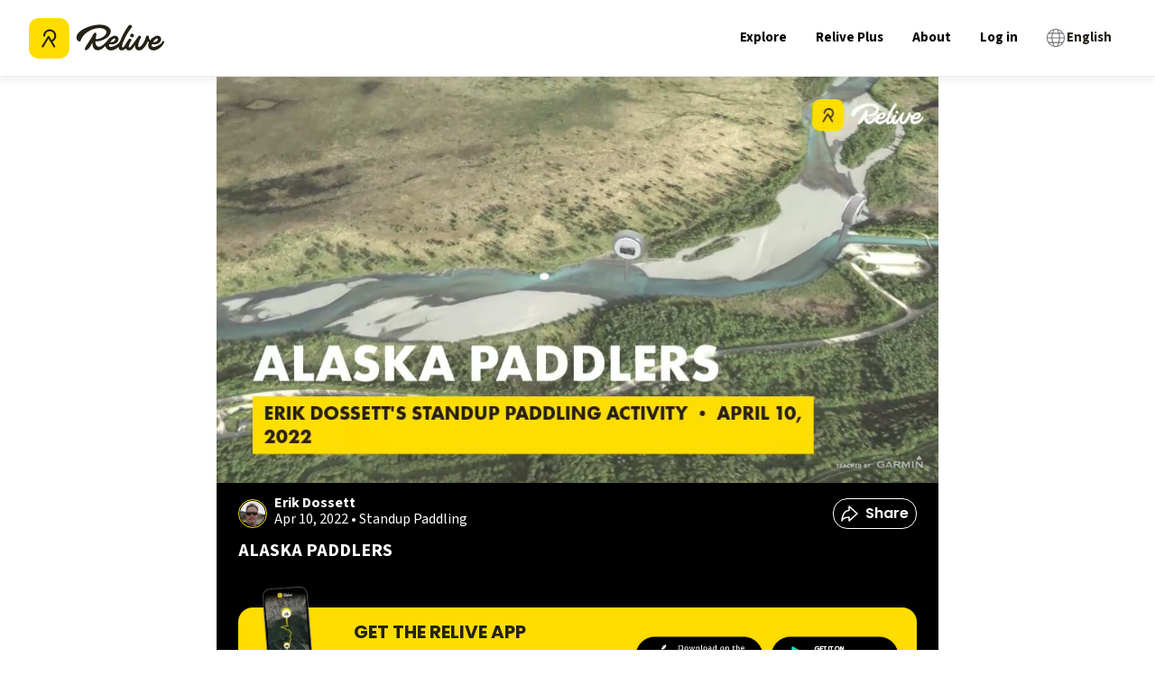

--- FILE ---
content_type: application/javascript; charset=UTF-8
request_url: https://www.relive.com/_next/static/chunks/7359-f61bb0df0596b142.js
body_size: 13787
content:
try{let e="undefined"!=typeof window?window:"undefined"!=typeof global?global:"undefined"!=typeof globalThis?globalThis:"undefined"!=typeof self?self:{},t=(new e.Error).stack;t&&(e._sentryDebugIds=e._sentryDebugIds||{},e._sentryDebugIds[t]="3b76de77-e630-464b-949f-88e459edaee9",e._sentryDebugIdIdentifier="sentry-dbid-3b76de77-e630-464b-949f-88e459edaee9")}catch(e){}(self.webpackChunk_N_E=self.webpackChunk_N_E||[]).push([[7359],{1749:()=>{},2573:(e,t,i)=>{"use strict";i.d(t,{Footer:()=>g});var a=i(95155);i(22851);var n=i(66766);let r={src:"/_next/static/media/icon-facebook.0ece40e2.png",height:72,width:72,blurDataURL:"[data-uri]",blurWidth:8,blurHeight:8};var l=i(36055);let s={src:"/_next/static/media/icon-instagram.18ea0310.png",height:72,width:72,blurDataURL:"[data-uri]",blurWidth:8,blurHeight:8},o={src:"/_next/static/media/icon-linkedin.b932d646.png",height:72,width:72,blurDataURL:"[data-uri]",blurWidth:8,blurHeight:8},c={src:"/_next/static/media/logo-relive-black.5c8dc72d.svg",height:50,width:159,blurWidth:0,blurHeight:0};var d=i(87445),u=i(17652),h=i(12388);function g(e){let{className:t,hideForPaths:i}=e,g=(0,u.c3)("footer"),m=(0,h.a8)();return(null==i?void 0:i.some(e=>m.startsWith(e)))?null:(0,a.jsxs)("footer",{className:t,children:[(0,a.jsx)("div",{id:"footer-top",children:(0,a.jsxs)("div",{className:"grid-container",children:[(0,a.jsxs)("div",{children:[(0,a.jsx)(n.default,{src:c,className:"logo-relive",alt:"Relive logo",width:125,height:50}),(0,a.jsx)("a",{href:"https://www.facebook.com/relivecc",target:"_blank",className:"link-social hide-mobile",rel:"nofollow noopener noreferrer",children:(0,a.jsx)(n.default,{src:r,alt:"Relive on Facebook",width:30,height:30})}),(0,a.jsx)("a",{href:"https://www.twitter.com/relivecc",target:"_blank",className:"link-social hide-mobile",rel:"nofollow noopener noreferrer",children:(0,a.jsx)(n.default,{src:l.default,alt:"Relive on Twitter",width:30,height:30})}),(0,a.jsx)("a",{href:"https://www.instagram.com/relivecc",target:"_blank",className:"link-social hide-mobile",rel:"nofollow noopener noreferrer",children:(0,a.jsx)(n.default,{src:s,alt:"Relive on Instagram",width:30,height:30})}),(0,a.jsx)("a",{href:"https://www.linkedin.com/company/relive.cc",target:"_blank",className:"link-social hide-mobile",rel:"nofollow noopener noreferrer",children:(0,a.jsx)(n.default,{src:o,alt:"Relive on Linkedin",height:30,width:30})})]}),(0,a.jsxs)("div",{className:"hide-desktop",children:[(0,a.jsx)("a",{href:"https://www.facebook.com/relivecc",target:"_blank",className:"link-social",rel:"nofollow noopener noreferrer",children:(0,a.jsx)(n.default,{src:r,alt:"Relive on Facebook",width:30,height:30})}),(0,a.jsx)("a",{href:"https://www.twitter.com/relivecc",target:"_blank",className:"link-social",rel:"nofollow noopener noreferrer",children:(0,a.jsx)(n.default,{src:l.default,alt:"Relive on Twitter",width:30,height:30})}),(0,a.jsx)("a",{href:"https://www.instagram.com/relivecc",target:"_blank",className:"link-social",rel:"nofollow noopener noreferrer",children:(0,a.jsx)(n.default,{src:s,alt:"Relive on Instagram",width:30,height:30})}),(0,a.jsx)("a",{href:"https://www.linkedin.com/company/relive.cc",target:"_blank",className:"link-social",rel:"nofollow noopener noreferrer",children:(0,a.jsx)(n.default,{src:o,alt:"Relive on Linkedin",width:30,height:30})})]}),(0,a.jsxs)("div",{children:[(0,a.jsx)("h4",{className:"footer-section-header",children:g("company")}),(0,a.jsxs)("ul",{children:[(0,a.jsx)("li",{children:(0,a.jsx)("a",{href:"/about",children:g("about")})}),(0,a.jsx)("li",{children:(0,a.jsx)("a",{href:"https://jobs.relive.com",target:"_blank",rel:"nofollow noopener noreferrer",children:g("jobs")})}),(0,a.jsx)("li",{children:(0,a.jsx)("a",{href:"/press",children:g("press")})})]})]}),(0,a.jsxs)("div",{children:[(0,a.jsx)("h4",{className:"footer-section-header",children:g("useful_links")}),(0,a.jsxs)("ul",{children:[(0,a.jsx)("li",{children:(0,a.jsx)("a",{href:"https://support.relive.com",target:"_blank",rel:"noreferrer",children:g("support")})}),(0,a.jsx)("li",{children:(0,a.jsx)("a",{href:"/contact",children:g("contact")})}),(0,a.jsx)("li",{children:(0,a.jsx)("a",{href:"/club",children:d.j.relive_plus})}),(0,a.jsx)("li",{children:(0,a.jsx)(h.N_,{href:"/walking-time-calculator",children:g("walking_calculator")})}),(0,a.jsx)("li",{children:(0,a.jsx)("a",{href:"/developers",children:"Developers"})})]})]})]})}),(0,a.jsx)("div",{id:"footer-bottom",children:(0,a.jsxs)("div",{className:"footer-bottom-content",children:[(0,a.jsxs)("div",{children:[(0,a.jsx)("a",{href:"/map-attribution",rel:"nofollow",children:g("maps")}),(0,a.jsx)("a",{href:"/privacy",rel:"nofollow",children:g("privacy")}),(0,a.jsx)("a",{href:"/terms",rel:"nofollow",children:g("terms")})]}),(0,a.jsx)("div",{children:(0,a.jsx)("p",{children:"\xa9 ".concat(new Date().getFullYear()," Relive B.V.")})})]})})]})}},3378:()=>{},11191:(e,t,i)=>{"use strict";i.d(t,{GlobalAlertHandler:()=>h});var a=i(95155);i(16345);var n=i(91159),r=i(23330),l=i(72543),s=i(19976),o=i(76519);function c(e){let{title:t,content:i,buttonPrimary:c,buttonSecondary:d,mobileButtonPlacement:u="horizontal",isErrorAlert:h,analyticsLabel:g,...m}=e;async function v(){var e;null==d||null===(e=d.onClick)||void 0===e||e.call(d),f()}function f(){var e;null===(e=m.onDismiss)||void 0===e||e.call(m),(0,s.Hd)()}return(0,a.jsxs)(n.f,{className:"alert-modal",onClickOutside:f,analyticsLabel:g||(h?"error-alert":void 0),children:[t&&(0,a.jsx)("h3",{className:"modal-title",children:t}),i&&"string"==typeof i?(0,a.jsx)("p",{className:"modal-text",children:i}):i,(0,a.jsxs)("div",{className:"modal-buttons ".concat("vertical"===u?"vertical":""),children:[d&&(0,a.jsx)(l.Q,{text:d.title,onClick:v}),c&&(0,a.jsx)(r.$,{text:c.title,onClick:function(){var e,t;h&&(null===(t=(0,o.F)())||void 0===t||t.trackButtonClickEvent({button_id:"edc49523-b1c6-466f-bada-d42edd90c725",button_label:"error-alert-primary-btn",button_text:null==c?void 0:c.title})),null==c||null===(e=c.onClick)||void 0===e||e.call(c),(0,s.Hd)()},color:null==c?void 0:c.color})]})]})}var d=i(3415),u=i(72935);function h(){let e=(0,d.d4)(u.pU);return e?(0,a.jsx)(c,{...e}):null}},12388:(e,t,i)=>{"use strict";i.d(t,{DT:()=>o,N_:()=>c,a8:()=>u,rd:()=>h});var a=i(49984),n=i(30981),r=i(61662),l=i(43973);let s=(0,r.h)().map(e=>e.code),o=(0,a.A)({defaultLocale:"en",localePrefix:"as-needed",locales:s,localeCookie:{secure:l.O}}),{Link:c,redirect:d,usePathname:u,useRouter:h}=(0,n.A)(o)},16345:()=>{},19976:(e,t,i)=>{"use strict";i.d(t,{Hd:()=>c,S7:()=>l,h0:()=>o,wp:()=>s});var a=i(92274),n=i(72935),r=i(17652);function l(e){a.M.dispatch((0,n.nm)(e))}function s(e){let t=(0,r.c3)("general");return{title:t("default_error_message"),content:t("try_again_later"),isErrorAlert:!0,buttonPrimary:{title:t("ok"),onClick:c},analyticsLabel:"error-alert-".concat(e)}}function o(e){let t=(0,r.c3)("general");return{title:t("max_image_size.title"),content:t("max_image_size.content",{maxFileSize:e}),buttonPrimary:{title:t("ok")}}}function c(){a.M.dispatch((0,n.nm)(void 0))}},22397:(e,t,i)=>{"use strict";i.d(t,{default:()=>r});var a=i(95155),n=i(46096);function r(e){let{children:t,locale:i,now:r,timeZone:l,messages:s,formats:o}=e;return(0,a.jsx)(n.default,{locale:i,now:r,timeZone:l,messages:s,formats:o,children:t})}},22851:()=>{},23330:(e,t,i)=>{"use strict";i.d(t,{$:()=>l});var a=i(95155),n=i(66766),r=i(57128);function l(e){let{onClick:t,disabled:i,icon:l,text:s,variant:o="filled",iconAlt:c,style:d,className:u="",loading:h,iconClassName:g="",iconPriority:m,color:v="primary"}=e;return(0,a.jsxs)("button",{onClick:t,className:"btn btn-".concat(o).concat(i?" disabled":""," ").concat(v," ").concat(u),style:d,disabled:i,children:[h?(0,a.jsx)(r.A,{className:"btn-loader"}):l?(0,a.jsx)(n.default,{className:"btn-icon ".concat(i?"disabled":""," ").concat(g),src:l,alt:c||"Button icon",priority:m}):null,s&&(0,a.jsx)("p",{className:"button-label",children:s})]})}},26975:(e,t,i)=>{"use strict";i.d(t,{default:()=>d});var a=i(95155),n=i(12115),r=i(12388),l=i(78819),s=i(76519);let o=e=>{var t;let{contexts:i}=e;if(null===(t=(0,s.F)())||void 0===t||t.core.trackPageView({title:document.title,context:i}),window.location.search.includes("utm_")){let e=(0,l.Zh)(window.location.search).filter(e=>{let[t]=e;return!t.startsWith("utm_")}),t=(0,l._R)(e);window.history.replaceState(null,"",window.location.pathname+t)}};var c=i(89612);let d=e=>{let{user:t,vid:i,experiments:l}=e,d=(0,r.a8)(),u=(0,c.p)({vid:i,experiments:l});return(0,n.useEffect)(()=>{!function(e){var t,i,a,n;e?null===(i=(0,s.F)())||void 0===i||i.core.disableAnonymousTracking():(null===(a=(0,s.F)())||void 0===a||a.core.clearUserData(),null===(n=(0,s.F)())||void 0===n||n.core.enableAnonymousTracking({options:{withSessionTracking:!0}})),null===(t=(0,s.F)())||void 0===t||t.core.setUserId(e||null)}(null==t?void 0:t.id.toString())},[null==t?void 0:t.id]),(0,n.useEffect)(()=>{o({contexts:u})},[d,u]),(0,a.jsx)(a.Fragment,{})}},29895:(e,t,i)=>{"use strict";i.d(t,{A:()=>u});var a=i(95155),n=i(12388),r=i(12115),l=i(78563),s=i(23330),o=i(74491),c=i(76028),d=i(17652);function u(e){var t;let i=(0,d.c3)("navigation_bar"),[u,h]=(0,r.useState)(""),{storeLinks:g}=(0,c.W)(),m=(0,r.useCallback)(()=>{switch(u){case l.CL:return(null==g?void 0:g.play_store_link)||l.dM;case l.Ku:return(null==g?void 0:g.app_store_link)||l.nw;default:return"https://www.relive.com/getapp"}},[u,g]),v=(0,r.useMemo)(()=>m(),[m]);return(0,r.useEffect)(()=>{h((0,o.uo)(navigator.userAgent))},[]),(0,a.jsx)(n.N_,{onClick:e.onClick,href:v,target:"_blank",children:(0,a.jsx)(s.$,{...e,text:null!==(t=e.text)&&void 0!==t?t:i("get_the_app"),onClick:void 0})})}},30669:(e,t,i)=>{"use strict";i.d(t,{default:()=>o});var a=i(29012),n=i(12115),r=i(43973),l=i(49509);let s=()=>{a.L.init({applicationId:"23c7e1d7-b4b7-494d-a418-44839be0578e",clientToken:"pube140bfa760804f7c408c039fc51f6814",site:"datadoghq.com",service:"skyhawk-website-next",env:r.O?"prod":"dev",version:l.env.NEXT_PUBLIC_GIT_COMMIT_SHA,sessionSampleRate:2.5,sessionReplaySampleRate:0,trackUserInteractions:!0,trackResources:!0,trackLongTasks:!0,defaultPrivacyLevel:"mask-user-input",allowedTracingUrls:["https://www.relive.com"]})};function o(e){let{user:t}=e;return(0,n.useEffect)(()=>{r.O&&s()},[]),(0,n.useEffect)(()=>{t?a.L.setUser({id:t.id.toString()}):a.L.clearUser()},[t]),null}},32668:()=>{},33811:(e,t,i)=>{"use strict";i.d(t,{A:()=>a});let a={src:"/_next/static/media/logo-relive.4d9578f3.svg",height:114,width:380,blurWidth:0,blurHeight:0}},36055:(e,t,i)=>{"use strict";i.r(t),i.d(t,{default:()=>a});let a={src:"/_next/static/media/twitter.1c9b73be.svg",height:40,width:40,blurWidth:0,blurHeight:0}},39052:(e,t,i)=>{"use strict";i.d(t,{default:()=>r});var a=i(12115),n=i(62105);function r(e){let{user:t}=e;return(0,a.useEffect)(()=>{(0,n.gV)(t?{id:t.id}:null)},[t]),null}},40849:(e,t,i)=>{"use strict";i.r(t),i.d(t,{default:()=>a});let a={src:"/_next/static/media/favicon.4c2914b6.ico",height:48,width:48,blurWidth:0,blurHeight:0}},43973:(e,t,i)=>{"use strict";i.d(t,{O:()=>a});let a=!0},45513:(e,t,i)=>{"use strict";i.d(t,{NoSSR:()=>r});var a=i(95155),n=i(55028);i(12115);let r=(0,n.default)(()=>Promise.resolve(e=>{let{children:t}=e;return(0,a.jsx)(a.Fragment,{children:t})}),{ssr:!1})},46627:(e,t,i)=>{"use strict";i.r(t),i.d(t,{default:()=>a});let a={src:"/_next/static/media/logo-relive-black-icon.bc55772c.svg",height:114,width:380,blurWidth:0,blurHeight:0}},46710:(e,t,i)=>{"use strict";i.r(t),i.d(t,{default:()=>a});let a={src:"/_next/static/media/logo-relive-without-text.59fce4a2.svg",height:32,width:32,blurWidth:0,blurHeight:0}},52235:()=>{},53770:()=>{},57128:(e,t,i)=>{"use strict";i.d(t,{A:()=>l});var a=i(95155),n=i(66766);i(52235);let r={src:"/_next/static/media/loading-spinner.1c6e3357.gif",height:640,width:640,blurWidth:0,blurHeight:0};function l(e){let{className:t}=e;return(0,a.jsx)(n.default,{className:"loader ".concat(t||""),src:r,alt:"Image of a spinning loading indicator",unoptimized:!0})}},58734:()=>{},59185:(e,t,i)=>{"use strict";i.r(t),i.d(t,{default:()=>a});let a={src:"/_next/static/media/app_rating.556df142.svg",height:24,width:52,blurWidth:0,blurHeight:0}},61662:(e,t,i)=>{"use strict";function a(){return[{code:"cs",name:"Čeština",englishName:"Czech"},{code:"da",name:"Dansk",englishName:"Danish"},{code:"de",name:"Deutsch",englishName:"German"},{code:"en",name:"English",englishName:"English"},{code:"es",name:"Espa\xf1ol",englishName:"Spanish"},{code:"fr",name:"Fran\xe7ais",englishName:"French"},{code:"it",name:"Italiano",englishName:"Italian"},{code:"id",name:"Indonesia",englishName:"Indonesian"},{code:"ms",name:"Bahasa Melayu",englishName:"Malay"},{code:"nl",name:"Nederlands",englishName:"Dutch"},{code:"pl",name:"Polski",englishName:"Polish"},{code:"pt-BR",name:"Portugu\xeas brasileiro",englishName:"Brazilian Portuguese"},{code:"th",name:"ไทย",englishName:"Thai"},{code:"zh-TW",name:"中文 ( 漢語 )",englishName:"Chinese Traditional"},{code:"ko",name:"한국어",englishName:"Korean"},{code:"ja",name:"日本語",englishName:"Japanese"},{code:"ru",name:"русский",englishName:"Russian"}]}i.d(t,{h:()=>a})},62248:()=>{},65757:(e,t,i)=>{"use strict";i.d(t,{AT:()=>h});var a=i(74491);let n=e=>{let t="";for(let i of e)t+="".concat(i.name,"=").concat(i.value,"; ");return t};var r=i(33174),l=i(77445),s=i(52813),o=i.n(s),c=i(49509);let d=(a.S$&&c.env.INTERNAL_API_URL?c.env.INTERNAL_API_URL:"https://www.relive.com")||"https://www.relive.com",u="".concat(d,"/api/web");async function h(e,t){let h,g,{includeCredentials:m=!0,includeWebsiteApiToken:v,cacheLifetime:f,timeout:p,...b}=t,A=b.queryParams?function(e){let t=new URLSearchParams;for(let[i,a]of Object.entries(e))if(null!=a){if(Array.isArray(a)){let e="".concat(i,"[]");a.forEach(i=>{t.append(e,i)})}else t.append(i,"".concat(a))}return t.toString()}(b.queryParams):"",w=[e.startsWith("http")?"":u,e,A?"?".concat(A):""].join(""),x=new Headers({..."POST"===b.method||"PUT"===b.method||"PATCH"===b.method?{"Content-Type":"application/json"}:{},...a.S$?{"X-Requested-With":"ReliveWebsiteNext/server"}:{},...a.S$&&v?{Authorization:"Bearer ".concat(c.env.WEBSITE_API_TOKEN)}:{},...b.headers});if(a.S$){let{cookies:e,headers:t}=await i.e(8974).then(i.bind(i,66593)),[a,r]=await Promise.all([e(),t()]),l=r.get("user-agent");l&&x.set("user-agent",l),m&&x.set("cookie",n(a.getAll())),Array.from(r.entries()).filter(e=>{let[t]=e;return/^x-|^from$/i.test(t)}).forEach(e=>{let[t,i]=e;x.has(t)||x.set(t,i)})}try{let t=+!!["GET",void 0].includes(b.method);if(!(null==(h=await o()(async()=>{let e=await fetch(w,{credentials:m?"include":"omit",method:b.method,headers:x,body:JSON.stringify(b.body),signal:a.S$?AbortSignal.timeout(null!=p?p:1e4):void 0,...f?{next:{revalidate:f}}:{}});if(e.status>=500)throw new s.AbortError(e.statusText);return e},{retries:t}))?void 0:h.ok))throw Error("API response not OK");g=await h.text();let i=JSON.parse(g);return w.startsWith(d)&&(0,l.GC)(b.errorLabel,i,e),i}catch(e){return r.v.error("".concat(b.errorLabel," threw an error"),e,{endpoint:w,...h?{status:h.status,locationHeader:h.headers.get("location"),contentTypeHeader:h.headers.get("content-type"),redirected:h.redirected,response:g&&g.slice(0,1e4)}:{}}),Promise.reject(h)}}},66553:(e,t,i)=>{"use strict";i.d(t,{J:()=>s,default:()=>o});var a=i(95155),n=i(12115),r=i(89958);let l=(0,n.createContext)(void 0),s=()=>{let e=n.useContext(l);if(!e)throw Error("useUser must be used within a UserProvider");return e},o=e=>{let{user:t,children:i}=e,[s,o]=(0,n.useState)(t),c=(0,n.useCallback)(async()=>{try{let e=await (0,r.xC)();null!==e.user&&o(e.user)}catch(e){o(void 0)}},[]);(0,n.useEffect)(()=>{void 0===t&&c()},[t,c]);let d=(0,n.useMemo)(()=>({user:s,setUser:o}),[s]);return(0,a.jsx)(l.Provider,{value:d,children:i})}},72543:(e,t,i)=>{"use strict";i.d(t,{Q:()=>n});var a=i(95155);function n(e){let{text:t,className:i,underline:n,disabled:r,...l}=e;return(0,a.jsx)("p",{...l,className:"text-button  ".concat(r?"disabled":""," ").concat(i||""," ").concat(n?"underline":""),onClick:function(){!r&&l.onClick&&l.onClick()},children:t})}i(62248)},72935:(e,t,i)=>{"use strict";i.d(t,{Ay:()=>o,HM:()=>s,Zk:()=>r,nm:()=>n,pU:()=>l});let a=(0,i(94536).Z0)({name:"alert",initialState:{globalAlert:void 0,globalBanner:void 0},reducers:{setAlert(e,t){e.globalAlert=t.payload},setBanner(e,t){var i,a;e.globalBanner=t.payload?{...t.payload,isVisible:null===(a=null===(i=t.payload)||void 0===i?void 0:i.isVisible)||void 0===a||a}:t.payload}}}),{setAlert:n,setBanner:r}=a.actions,l=e=>e.alert.globalAlert,s=e=>e.alert.globalBanner,o=a.reducer},74491:(e,t,i)=>{"use strict";i.d(t,{CN:()=>h,Ip:()=>l,L9:()=>v,Ql:()=>c,Ri:()=>f,S$:()=>o,TV:()=>p,e3:()=>s,nL:()=>u,uS:()=>d,uo:()=>g,ym:()=>m});var a=i(92274),n=i(78563),r=i(44134).hp;function l(e){return"dismissed-banner-".concat(e)}let s=(e,t)=>!!t.find(t=>(function(e,t){return e.startsWith("*")?e.endsWith("*")?t.includes(e.replaceAll("*","")):t.includes(e.replace("*","")):e.endsWith("*")?t.startsWith(e.replace("*","")):t===e})(t,e)),o=!1,c=(e,t)=>{let i=e.length?Math.max(...e):90,a=t.length?Math.max(...t):180,n=e.length?Math.min(...e):-90,r=t.length?Math.min(...t):-180,l={latitude:n+(i-n)/2,longitude:r+(a-r)/2,latitudeDelta:i-n,longitudeDelta:a-r},s=l.longitude+l.longitudeDelta,o=l.latitude+l.latitudeDelta,c=l.longitude-l.longitudeDelta;return{northEast:{lng:s,lat:o},southWest:{lng:c,lat:l.latitude-l.latitudeDelta}}},d=e=>{var t,i;let{id:r,offset:l}=e,s=null===(i=a.M.getState())||void 0===i?void 0:null===(t=i.alert.globalBanner)||void 0===t?void 0:t.isVisible,o=l||n.D0+(s?n.HW:0),c=document.getElementById(r);c&&window.scrollTo({top:c.getBoundingClientRect().top+window.scrollY-o,behavior:"smooth"})},u=e=>!n.qp.some(t=>e.startsWith("https://".concat(t))),h=()=>{var e,t;return"ontouchstart"in window||(null===(e=navigator)||void 0===e?void 0:e.maxTouchPoints)>0||(null===(t=navigator)||void 0===t?void 0:t.msMaxTouchPoints)>0},g=e=>/android/i.test(e)?n.CL:/iPad|iPhone|iPod/.test(e)?n.Ku:"",m=e=>r.from(e).toString("base64"),v=e=>r.from(e,"base64").toString(),f=e=>{var t;let i=null===(t=window.document.cookie.split("; ").find(t=>t.startsWith("".concat(e,"="))))||void 0===t?void 0:t.split("=")[1];if(i)return decodeURIComponent(i)},p=e=>{let{name:t,value:i,secure:a,expires:n}=e;document.cookie="".concat(t,"=").concat(i,"; expires=").concat(n.toUTCString(),"; ").concat(a?"Secure; ":"","path=/; SameSite=Lax;")}},76028:(e,t,i)=>{"use strict";i.d(t,{default:()=>j,W:()=>_});var a=i(95155),n=i(12115),r=i(76519),l=i(74491),s=i(33174),o=i(78563);function c(e){let{key:t,variant:i}=e;return"".concat(t,"-").concat(i)}let d={},u=e=>{let{experiments:t,currentVariants:i}=e,a={};for(let e of Object.keys(t))for(let n of t[e].variants)i.has(c({key:e,variant:n}))&&(a[e]=n);return a},h=e=>{let{experimentKeyVariants:t,experiments:i}=e,a="";for(let e of Object.keys(t)){var n;let r="control_a"!==t[e]?null===(n=t[e])||void 0===n?void 0:n.replace("test_",""):"a";a=a+(i[e].campaign_id+r)+"-"}if(""===a)return"";let r=encodeURI(a.slice(0,-1));return r.length>30&&s.v.warn("Campaign id too long, max 30 characters",{formattedCampaignId:r}),r},g=e=>o.hg.test(e),m=e=>{let t=Date.now()-e.valueOf();return t>.8*o.eY||t<0},v=()=>"".concat(Date.now(),"-").concat(Math.floor(1e7+9e7*Math.random())),f=(e,t)=>(!t.path||!!e.path.match(t.path))&&(!t.device_type||t.device_type===e.device_type)&&(!t.os||!!t.os.includes(e.os))&&(!t.cloudfront_countries||!t.cloudfront_countries.length||!!e.cloudfront_country&&!!t.cloudfront_countries.find(t=>t===e.cloudfront_country))&&(!t.languages||!t.languages.length||!!e.language&&!!t.languages.find(t=>t===e.language)),p=e=>{if(e&&""!==e)return{app_store_link:"https://apps.apple.com/app/apple-store/id1201703657?pt=118549686&ct=".concat(e,"&mt=8"),play_store_link:"https://play.google.com/store/apps/details?id=cc.relive.reliveapp&referrer=utm_source%3Dwebsite%26utm_campaign%3D".concat(e)}};((e,t)=>{let i=e.map(e=>e[t]);if(new Set(i).size!==i.length)throw Error("".concat(String(t)," values are not unique"))})((e=>{let t=new Date;return Object.values(e).filter(e=>e.intake&&(!e.intake.start||e.intake.start<t)&&(!e.intake.end||t<e.intake.end))})(d),"campaign_id");let b=(e,t)=>{if(e.size!==t.size)return!1;for(let i of Array.from(e))if(!t.has(i))return!1;return!0};class A{setDirty(e){this.dirty||(this.dirty=e)}setCookieChange(e){this.hasCookieChanged=e}getCookieChanged(){return this.hasCookieChanged}resetDirty(){this.dirty=!1}setVariants(e){this.setDirty(!b(this.variants,e)),this.dirty&&this.setCookieChange(!0),this.variants=new Set(Array.from(e).sort())}getExperiments(){return 0===this.variants.size?[]:Object.entries(d).filter(e=>{let[t,i]=e;return i.variants.some(e=>this.variants.has(c({key:t,variant:e})))})}needsChange(){return this.dirty||m(this.updatedAt)}flushChanges(){let e=new Date(Date.now());this.updatedAt=e,this.resetDirty()}getVisitorId(){return this.visitorId}getUpdatedAt(){return this.updatedAt}getVariants(){return this.variants}getFormattedExperimentData(){let e=u({experiments:d,currentVariants:this.getVariants()}),t=h({experiments:d,experimentKeyVariants:e});return{vid:this.getVisitorId(),web_experiments:e,store_links:p(t),campaign_id:t,has_cookie_changed:this.hasCookieChanged}}encrypt(){let e=Array.from(this.variants).map(l.ym);return"".concat(this.updatedAt.valueOf(),".").concat(this.visitorId,".").concat(e.join("."))}static fromString(e){let[t,i,...a]=e.split("."),n=new Set(a.map(l.L9).filter(e=>e));return new A(new Date(parseInt(t)),i,n)}static parse(e){if(!e)return;let t=g(e);return t||s.v.warn("Visitor cookie is not valid",{visitor_cookie_string:e}),t?this.fromString(e):void 0}constructor(e,t,i){this.dirty=!1,this.updatedAt=e||new Date(Date.now()),this.visitorId=t||v(),this.variants=i||new Set,this.dirty=void 0===t,this.hasCookieChanged=this.needsChange()}}var w=i(43973),x=i(9078);let k=(0,n.createContext)(void 0),_=()=>{let e=(0,n.useContext)(k);if(!e)throw Error("useExperiments must be used within a ExperimentsContext");return e};function j(e){let{children:t,experimentData:i}=e,[s,c]=(0,n.useState)(i),{experiments:d,storeLinks:u,hasCookieChanged:h,vid:g,campaignId:m}=s||{};return(0,n.useEffect)(()=>{(null==i?void 0:i.vid)||function(){let e=(0,l.Ri)("vid"),t=e&&A.parse(e)||new A,i=t.getFormattedExperimentData();c({vid:i.vid,storeLinks:i.store_links,hasCookieChanged:i.has_cookie_changed,experiments:i.web_experiments,campaignId:i.campaign_id}),!e&&t&&(0,l.TV)({name:"vid",value:t.encrypt(),expires:new Date(Date.now()+o.eY),secure:w.O})}()},[null==i?void 0:i.vid]),(0,n.useEffect)(()=>{if(d&&g&&Object.keys(d).length>0&&h){let e=(0,x.rs)({visitor_id:g});Object.entries(d).forEach(t=>{var i;let[a,n]=t;null===(i=(0,r.F)())||void 0===i||i.trackUserExperimentAllocationEvent({experiment_id:a,experiment_variant:n},[e])})}},[d,h,g]),(0,a.jsx)(k.Provider,{value:{vid:g,storeLinks:u,experiments:d,hasCookieChanged:h,campaignId:m},children:t})}},76519:(e,t,i)=>{"use strict";let a;i.d(t,{F:()=>u});var n=i(9078),r=i(74094),l=i(74491),s=i(33174),o=i(43973);let c="https://aspweb.api.relive.cc";class d{trackSelfDescribingEvent(e,t){(0,r.YH)({event:e,context:t})}trackStructuredEvent(e,t){(0,r.tZ)({...e,context:t})}}let u=()=>(a||(a=function(){if(!l.S$)return(0,n.WY)(new d,function(){let e=(0,r.Po)("skyhawk-website-next",c,{appId:"cc.relive.website-next",platform:"web",eventMethod:"post",postPath:o.O?"/cc.relive.reliveapp/track":void 0,respectDoNotTrack:!0,anonymousTracking:{withSessionTracking:!0},stateStorageStrategy:"cookieAndLocalStorage",contexts:{webPage:!0,browser:!0,session:!0},cookieLifetime:2592e3,sessionCookieTimeout:1800,cookieSameSite:"Lax"});return e.setCollectorUrl(c),window.location.search.includes("perf=true")||(0,r.s8)({heartbeatDelay:5,minimumVisitLength:5}),e}());s.v.error("Server side tracking is not supported",void 0)}()),a)},78819:(e,t,i)=>{"use strict";i.d(t,{Zh:()=>r,_R:()=>l,j9:()=>o,qm:()=>s});var a=i(46453),n=i(12388);let r=e=>Array.from(new URLSearchParams(e).entries()),l=e=>{if(!e.length)return"";let t=e.map(e=>{let[t,i]=e;return[t,i.toString()]});return"?".concat(new URLSearchParams(t).toString())},s=(e,t)=>{let i=new URLSearchParams(e);return i.delete(t),l(Array.from(i.entries()))},o=e=>c(e,(0,a.Ym)()),c=(e,t)=>{let i="https://www.relive.com";return{absoluteUrl:d([i,t===n.DT.defaultLocale?"":t,e]),nonLocalisedUrl:d([i,e])}},d=e=>e.filter(e=>!!e.length&&"/"!==e).map(e=>e.replace(/^\/|\/$/g,"")).join("/")},80561:(e,t,i)=>{"use strict";i.r(t),i.d(t,{default:()=>a});let a={src:"/_next/static/media/icon-globe-language.dad86ea5.svg",height:20,width:20,blurWidth:0,blurHeight:0}},84032:(e,t,i)=>{"use strict";i.r(t),i.d(t,{default:()=>a});let a={src:"/_next/static/media/favicon-apple.23ea432c.png",height:180,width:180,blurDataURL:"[data-uri]",blurWidth:8,blurHeight:8}},87445:(e,t,i)=>{"use strict";i.d(t,{j:()=>a});let a={relive_plus:"Relive Plus",en:{download_promo_title:"Share your own adventures",download_promo_subtitle:"Download the Relive app for free.",scroll_banner_title:"Create and share your own <strong>3D videos</strong>",scroll_banner_subtitle:"in three simple steps",reviews_header:"Join 20 million people reliving their outdoor activities",reviews_subheader:"900,000+ reviews",what_you_can_do:{explainer_title:"How does it work?",route_explainer:"<strong>Step 1:</strong> Go on an outdoor adventure! Be sure to record your route with Relive or your favorite fitness tracker.",activity_explainer:"<strong>Step 2:</strong> Turn your activities, photos and videos into a stunning 3D video —\xa0in as little as two taps.",memories_explainer:"<strong>Step 3:</strong> Share your experience\xa0with friends via WhatsApp or your social network of choice."},track_and_share:"Try Relive for free",track_and_share_text:"Can’t bring your friends with you? With incredible 3D visuals combined with your own photos and videos, Relive is the next best thing to being there.",modal_explainer:{title:e=>"Join ".concat(e," & 20 million others on Relive"),list_title:"Create 3D videos of your own activities.",point1:"<strong>No editing</strong> skills necessary",point2:"Create your video in <strong>a few clicks</strong>",point3:"<strong>Share or download</strong> instantly",button_title_mob:"Get Relive for free",button_title_desk:"Get Relive for free"},units:{mi_short:"mi",km_short:"km"}},de:{modal_explainer:{title:"20 Millionen sind mit Relive auf Tour.",list_title:"Tracke deine Touren und teile sie mit der Welt.",point1:"<strong>Keine Videobearbeitung</strong> notwendig",point2:"Mit <strong>wenigen Klicks</strong> zum animierten 3D-Video",point3:"Video direkt <strong>teilen oder herunterladen</strong>",button_title_mob:"Kostenlos downloaden",button_title_desk:"Relive kostenlos downloaden"},download_promo_title:"Tracke Deine Touren in 3D",download_promo_subtitle:"und teile sie mit deinen Lieblingsmenschen.",what_you_can_do:{explainer_title:"Rausgehen, was erleben, in 3D teilen",route_explainer:"Rucksack auf, Relive an – die App zeichnet deine Route auf, w\xe4hrend du Dreitausender erklimmst oder zum See radelst.",activity_explainer:"Erg\xe4nze Fotos und Relive erstellt dir automatisch ein 3D-Video, das du whatsappen, posten oder einfach nur anhimmeln kannst.",memories_explainer:"Fitness-Tracker dabei?    Importiere deine vergangenen Touren und erlebe sie, als w\xe4r’s gestern gewesen."},scroll_banner_title:"<strong>Mit wenigen Klicks zum 3D-Video</strong>",scroll_banner_subtitle:"So einfach geht’s:",reviews_header:"20 Millionen sind mit Relive auf Tour.",reviews_header_2:"Bist du dabei?",reviews_subheader:"900.000+ Bewertungen",review_1:{username:"bergperser",title:"Fantastische Visualierung",content:"Finde es toll wie einfach man seine absolvierten Strecken nochmal nacherleben kann. Fotos und Videos hinzuf\xfcgen um das ganze noch individueller und pers\xf6nlicher zu gestalten... einfach top."},review_2:{username:"Trillfinger",title:"Einfach nur cool",content:"Die eigenen sportlichen Leistungen im Nachhinein nochmals zu erleben, ist schon toll gemacht. Die Hintergrundmusiken sind ebenfalls gut gemacht und bieten den passenden Sound. Echt empfehlenswert!"},review_3:{username:"DoktorFitness",title:"Einfach genial",content:"\uD83D\uDCAF\uD83D\uDC4D Einfach eine geniale 3D Animation zur Eigenmotivation und um Freunde f\xfcr Outdoor zu begeistern"},track_and_share:"Tracke und teile deine wow-Erlebnisse.",track_and_share_text:"Der Weg ist das Ziel – und mit Relive kannst du ihn so erleben wie noch nie. Erstelle 3D-Videos, f\xfcge Fotos hinzu und teile deine Abenteuer mit der Welt. Jetzt f\xfcr Android & iPhone kostenlos downloaden."}}},89612:(e,t,i)=>{"use strict";i.d(t,{default:()=>u,p:()=>o,s:()=>d});var a=i(95155),n=i(9078),r=i(12115),l=i(76519),s=i(76028);let o=e=>{let{vid:t,experiments:i}=e,a=[];return t&&a.push((0,n.rs)({visitor_id:t})),i&&Object.entries(i).forEach(e=>{let[t,i]=e;a.push((0,n.qz)({experiment_id:t,experiment_variant:i}))}),a},c=(0,r.createContext)(void 0),d=()=>{let e=(0,r.useContext)(c);if(!e)throw Error("useTracker must be used within a TrackerContext");return e};function u(e){let{children:t,contexts:i}=e,{experiments:n,vid:d}=(0,s.W)(),u=(0,r.useMemo)(()=>o({vid:d,experiments:n}),[n,d]),h=(0,r.useCallback)(e=>{var t;let{buttonLabel:a,buttonId:n,buttonText:r,buttonContexts:s}=e;null===(t=(0,l.F)())||void 0===t||t.trackButtonClickEvent({button_id:n,button_label:a,button_text:r},[...u,...s||[],...i||[]])},[u,i]);return(0,a.jsx)(c.Provider,{value:{trackButtonClick:h},children:t})}},89958:(e,t,i)=>{"use strict";i.d(t,{qN:()=>r,ri:()=>l,xC:()=>n});var a=i(65757);let n=async()=>(0,a.AT)("/auth/session",{errorLabel:"Fetching user session"}),r=async e=>{let{email:t,password:i,returnURL:n}=e;return(0,a.AT)("/auth/email",{method:"POST",queryParams:{return:n},body:{email:t,password:i},errorLabel:"Logging in via email"})},l=async()=>(0,a.AT)("/auth/logout",{errorLabel:"Logging out"})},90939:(e,t,i)=>{"use strict";i.d(t,{default:()=>l});var a=i(12115),n=i(33174),r=i(35695);function l(e){let{user:t,vid:l,experiments:s}=e,o=(0,r.useSearchParams)(),c="kmr97u9cpu",d=!!c&&!o.has("perf");return(0,a.useEffect)(()=>{d&&(async()=>{let e=(await i.e(9507).then(i.bind(i,54391))).clarity;t&&(e.consent(),e.identify("".concat(t.id)),e.set("user_id","".concat(t.id))),e.set("visitor_id",l),s&&Object.entries(s).forEach(t=>{let[i,a]=t;e.set("experiment","".concat(i,":").concat(a))}),e.start({projectId:c,upload:"https://m.clarity.ms/collect",track:!0,content:!0})})().catch(e=>n.v.error("Starting Clarity errored",e))},[d,t,l,s,c]),null}},91159:(e,t,i)=>{"use strict";i.d(t,{f:()=>u});var a=i(95155),n=i(76028),r=i(89612),l=i(76519);i(3378);var s=i(55028),o=i(12115),c=i(47650);function d(e){let{children:t,onClickOutside:i,className:s,id:d,backdropClassName:u,analyticsLabel:h}=e,{experiments:g,vid:m}=(0,n.W)(),v=(0,o.useMemo)(()=>(0,r.p)({vid:m,experiments:g}),[g,m]);return(0,o.useEffect)(()=>{if(h){var e;null===(e=(0,l.F)())||void 0===e||e.trackModalShowEvent({modal_label:h},v)}let{classList:t}=document.documentElement;if(!t.contains("no-scroll"))return t.add("no-scroll"),()=>{t.remove("no-scroll")}},[v,h]),(0,c.createPortal)((0,a.jsxs)(a.Fragment,{children:[(0,a.jsx)("div",{className:"modal-background ".concat(u||""),onClick:i}),(0,a.jsx)("div",{id:d,className:"modal-container ".concat(s||""),children:t})]}),document.body)}let u=(0,s.default)(()=>Promise.resolve(d),{ssr:!1})},92274:(e,t,i)=>{"use strict";i.d(t,{M:()=>o});var a=i(94536);let n=(0,a.Z0)({name:"auth",initialState:{loggedInUser:void 0},reducers:{setUser:(e,t)=>{e.loggedInUser=t.payload}}}),{setUser:r}=n.actions,l=n.reducer;var s=i(72935);let o=(0,a.U1)({reducer:{auth:l,alert:s.Ay},middleware:e=>e({serializableCheck:!1})})},94284:(e,t,i)=>{"use strict";i.r(t),i.d(t,{default:()=>r});var a=i(19206),n=i(44134).hp;function r(e){let{src:t,width:i,quality:r}=e,l=t;t.startsWith("/_next")&&(l="https://www.relive.com"+t);let s=n.from(l).toString("base64");return"https://img.relive.com/-"+(0,a.Jv)({value:s,type:"base64"},{width:i,quality:75===r?void 0:r})}},98628:(e,t,i)=>{"use strict";i.d(t,{NavBar:()=>y});var a=i(95155);i(53770);var n=i(12115);i(58734);var r=i(61662),l=i(91159),s=i(89612),o=i(46453),c=i(17652),d=i(12388),u=i(35695);function h(e){let{onClose:t}=e,i=(0,r.h)(),n=(0,d.rd)(),h=(0,d.a8)(),{trackButtonClick:g}=(0,s.s)(),m=(0,o.Ym)(),v=(0,c.c3)("footer"),f=(0,u.useSearchParams)(),p=async e=>{g({buttonId:"aac07f5d-f28f-4023-a626-7e0d0698fb26",buttonLabel:"select-language",buttonText:e}),n.replace("".concat(h,"?").concat(f.toString()),{locale:e}),t()},b=i.map(e=>(0,a.jsx)("li",{children:(0,a.jsx)("div",{className:"language-option",onClick:()=>p(e.code),children:e.code===m?(0,a.jsx)("p",{children:(0,a.jsx)("u",{children:(0,a.jsx)("strong",{children:e.name})})}):(0,a.jsx)("p",{children:e.name})})},e.code+Math.random())),A=Math.ceil(b.length/3);return(0,a.jsx)(l.f,{className:"language-modal",onClickOutside:t,children:(0,a.jsx)("div",{className:"modal-table table",children:(0,a.jsx)("div",{className:"modal-cell table-cell",children:(0,a.jsxs)("div",{className:"modal-content",onClick:e=>e.stopPropagation(),children:[(0,a.jsx)("div",{className:"modal-header",children:(0,a.jsx)("div",{onClick:t,className:"modal-close"})}),(0,a.jsx)("div",{className:"language-modal-title",children:v("select_your_language")}),(0,a.jsxs)("div",{className:"list-container",children:[(0,a.jsx)("ul",{className:"language-list",children:b.slice(0,A)}),(0,a.jsx)("ul",{className:"language-list middle-list",children:b.slice(A,2*A)}),(0,a.jsx)("ul",{className:"language-list",children:b.slice(2*A,3*A)})]})]})})})})}var g=i(66766);i(32668);var m=i(76519),v=i(76028);function f(e){var t;let{className:l}=e,[c,d]=(0,n.useState)(!1),{vid:u,experiments:f}=(0,v.W)(),p=(0,s.p)({vid:u,experiments:f}),b=(0,o.Ym)(),A=(null===(t=(0,r.h)().find(e=>e.code===b))||void 0===t?void 0:t.name)||"English";return(0,a.jsxs)("div",{children:[(0,a.jsxs)("p",{className:"select-language-button ".concat(l),onClick:function(){var e;null===(e=(0,m.F)())||void 0===e||e.trackButtonClickEvent({button_id:"bd8caa7b-1203-4cf3-b79a-cfd3c60b02a9",button_label:"navbar-select-language"},p),d(!0)},children:[(0,a.jsx)(g.default,{alt:"globe",src:i(80561),className:"globe-icon"}),A]}),c&&(0,a.jsx)(h,{onClose:()=>d(!1)})]})}var p=i(89958),b=i(19976),A=i(87445),w=i(29895),x=i(74491),k=i(78563),_=i(33811),j=i(66553);function y(e){let{className:t}=e,r=(0,o.Ym)(),l=(0,c.c3)("navigation_bar"),u=(0,b.wp)("logout"),h=(0,d.a8)(),[m,v]=(0,n.useState)(!1),[y,N]=(0,n.useState)(!1),{user:C}=(0,j.J)(),{trackButtonClick:E}=(0,s.s)(),S=h.startsWith("/explore");function D(){v(!1)}async function T(){try{await (0,p.ri)(),window.location.reload()}catch(e){(0,b.S7)(u)}}function R(){E({buttonId:"215fbe01-1aa5-4d4b-978c-447b5c8cce0d",buttonLabel:"navbar-logo"})}(0,n.useEffect)(()=>{N(m)},[m]);let L=(0,a.jsxs)("div",{className:"navbar-links",children:["en"===r&&(0,a.jsx)(d.N_,{href:"/explore",onClick:m?D:void 0,children:l("explore")}),(0,a.jsx)("a",{onClick:function(){E({buttonId:"9f579aec-9dd5-45f8-bb14-e7a8cdbf2a3e",buttonLabel:"navbar-relive-plus"})},href:"/plus",children:A.j.relive_plus}),(0,a.jsx)("a",{href:"/about",children:l("about")}),C?(0,a.jsxs)(a.Fragment,{children:[(0,a.jsx)(d.N_,{href:"/profile/".concat(null==C?void 0:C.username),onClick:m?D:void 0,children:l("profile")}),(0,a.jsx)("a",{href:"/settings/profile",children:l("settings")}),(0,a.jsx)("button",{onClick:T,children:l("log_out")})]}):(0,a.jsx)(d.N_,{href:"/login?return=".concat(h),onClick:function(){E({buttonId:"56b81d58-14fc-4e3d-be52-3a2990a4b623",buttonLabel:"navbar-login"})},prefetch:!1,children:l("login")}),!S&&(0,a.jsx)(f,{className:"navbar-link"})]});return(0,a.jsxs)("header",{className:t,children:[(0,a.jsxs)("div",{className:"navbar-container navbar-sticky hide-mobile",children:[(0,a.jsx)(d.N_,{onClick:R,href:"/",prefetch:!!C,children:(0,a.jsx)(g.default,{alt:"Relive Logo",className:"nav-relive-logo",src:i(46627),priority:!0,loading:"eager",width:150})}),L]}),(0,a.jsxs)("div",{className:"navbar-container navbar-sticky hide-desktop",children:[(0,a.jsxs)("div",{className:"mobile-container-left-side",children:[(0,a.jsxs)("button",{className:"hamburger-icon ".concat(m?"active":""),onClick:()=>v(e=>!e),"aria-label":"Toggle navigation bar","aria-expanded":m,type:"button",children:[(0,a.jsx)("div",{className:"bar"}),(0,a.jsx)("div",{className:"bar"}),(0,a.jsx)("div",{className:"bar"})]}),(0,a.jsxs)(d.N_,{onClick:R,href:"/",children:[(0,a.jsx)(g.default,{alt:"Relive Logo",className:"nav-relive-logo-mobile",src:i(46710),priority:!0,loading:"eager",width:32}),(0,a.jsx)(g.default,{src:_.A,width:100,alt:"logo",className:"nav-reels-logo"})]})]}),(0,a.jsxs)("div",{className:"mobile-container-right-side",children:[(0,a.jsx)(g.default,{src:i(59185),alt:l("app_rating_alt"),priority:!0}),(0,a.jsx)(w.A,{onClick:()=>{let e="",t="";switch((0,x.uo)(navigator.userAgent)){case k.CL:e="9b1ca837-723f-4f72-9f73-06e667ab203e",t="navbar-app-download-google";break;case k.Ku:e="8afaf504-56c6-4477-8d99-c41e76786a44",t="navbar-app-download-apple";break;default:e="ca3763ba-7d2e-4b29-9de0-52d466d5f750",t="navbar-app-download"}E({buttonId:e,buttonLabel:t})}})]})]}),(0,a.jsxs)("div",{className:"nav-sidebar-outer-container ".concat(m?"opened":"closed"),children:[(0,a.jsx)("div",{className:"nav-sidebar-background",onClick:D}),(0,a.jsxs)("div",{className:"nav-sidebar-container",children:[(0,a.jsxs)("button",{onClick:D,className:"hamburger-icon ".concat(y?"active":""),"aria-label":"Toggle navigation bar","aria-expanded":m,type:"button",children:[(0,a.jsx)("div",{className:"bar"}),(0,a.jsx)("div",{className:"bar"}),(0,a.jsx)("div",{className:"bar"})]}),(0,a.jsxs)("div",{className:"nav-sidebar-main-content",children:[(0,a.jsx)(d.N_,{onClick:function(){m&&D(),E({buttonId:"3f174167-b3e1-4831-9452-d1649d0a0d72",buttonLabel:"sidebar-navbar-logo"})},href:"/",children:(0,a.jsx)(g.default,{alt:"Relive Logo",className:"sidebar-logo",src:i(46627)})}),L]})]})]}),(0,a.jsx)("div",{className:"sticky-navbar-dummy"})]})}}}]);

--- FILE ---
content_type: image/svg+xml
request_url: https://img.relive.com/-/w:32/aHR0cHM6Ly93d3cucmVsaXZlLmNvbS9fbmV4dC9zdGF0aWMvbWVkaWEvbG9nby1yZWxpdmUtd2l0aG91dC10ZXh0LjU5ZmNlNGEyLnN2Zw==
body_size: 486
content:
<svg width="32" height="32" viewBox="0 0 32 32" fill="none" xmlns="http://www.w3.org/2000/svg">
<path fill-rule="evenodd" clip-rule="evenodd" d="M7.64782 0H23.889C28.1128 0 31.5368 3.47854 31.5368 7.76955V24.2305C31.5368 28.5215 28.1128 32 23.889 32H7.64782C3.42405 32 0 28.5215 0 24.2305V7.76955C0 3.47854 3.42405 0 7.64782 0Z" fill="#FFDD00"/>
<path d="M18.4868 18.5494C20.2623 17.7205 21.3999 15.9188 21.3999 13.9357C21.3999 11.1308 19.1589 8.85693 16.3945 8.85693C13.6301 8.85693 11.3892 11.1308 11.3892 13.9357C11.3988 14.3303 11.7168 14.6451 12.1058 14.6451C12.4948 14.6451 12.8129 14.3303 12.8224 13.9357C12.8224 12.6406 13.5034 11.4438 14.6088 10.7962C15.7142 10.1487 17.0761 10.1487 18.1815 10.7962C19.287 11.4438 19.9679 12.6406 19.9679 13.9357C19.9708 14.7541 19.6978 15.5489 19.194 16.188C18.8102 16.6761 18.3096 17.0562 17.7399 17.2921L16.0163 14.41C15.8864 14.1925 15.6539 14.0596 15.4032 14.0596C15.1526 14.0596 14.9201 14.1925 14.7902 14.41L10.2506 22.022C10.1096 22.2445 10.0988 22.5272 10.2224 22.7601C10.346 22.993 10.5845 23.1395 10.8452 23.1426C11.1059 23.1457 11.3477 23.0049 11.4767 22.775L15.2994 16.3647C15.3617 16.2609 15.4465 16.2609 15.4988 16.3492L15.8217 16.8924L16.8063 18.5428L19.3329 22.7754C19.5429 23.1069 19.9748 23.2084 20.3071 23.0044C20.6393 22.8003 20.751 22.3649 20.559 22.0224L18.4868 18.5494Z" fill="#242115"/>
</svg>


--- FILE ---
content_type: application/javascript; charset=UTF-8
request_url: https://www.relive.com/_next/static/chunks/94730671-2f2aea54f1fa24a8.js
body_size: 866
content:
try{let e="undefined"!=typeof window?window:"undefined"!=typeof global?global:"undefined"!=typeof globalThis?globalThis:"undefined"!=typeof self?self:{},C=(new e.Error).stack;C&&(e._sentryDebugIds=e._sentryDebugIds||{},e._sentryDebugIds[C]="1be457a2-f74a-4d01-a253-15e8fa0cbd3c",e._sentryDebugIdIdentifier="sentry-dbid-1be457a2-f74a-4d01-a253-15e8fa0cbd3c")}catch(e){}"use strict";(self.webpackChunk_N_E=self.webpackChunk_N_E||[]).push([[9204],{93347:(e,C,t)=>{t.d(C,{rCx:()=>n,x$N:()=>a});var d=t(74436);function a(e){return(0,d.k5)({tag:"svg",attr:{viewBox:"0 0 24 24",fill:"currentColor"},child:[{tag:"path",attr:{d:"M18.6635 10.8404C18.6635 11.1279 18.4293 11.3654 18.1385 11.3654H16.676V12.3029H18.1385C18.4293 12.3029 18.6635 12.5387 18.6635 12.8279C18.6635 13.1145 18.4293 13.352 18.1385 13.352H16.1501C15.8626 13.352 15.6276 13.1145 15.6276 12.8279V8.85202C15.6276 8.56452 15.8626 8.32702 16.1526 8.32702H18.141C18.4293 8.32702 18.6635 8.56452 18.6635 8.85202C18.6635 9.14286 18.4293 9.37702 18.1385 9.37702H16.676V10.3145H18.1385C18.4293 10.3145 18.6635 10.552 18.6635 10.8404ZM14.566 13.3245C14.5126 13.342 14.4551 13.3504 14.4001 13.3504C14.2243 13.3504 14.0743 13.2754 13.9751 13.142L11.9393 10.3779V12.8279C11.9393 13.1145 11.7068 13.352 11.4135 13.352C11.1251 13.352 10.8918 13.1145 10.8918 12.8279V8.85202C10.8918 8.62702 11.036 8.42702 11.2501 8.35619C11.3001 8.33702 11.3635 8.32869 11.4118 8.32869C11.5743 8.32869 11.7243 8.41536 11.8243 8.54036L13.876 11.3154V8.85202C13.876 8.56452 14.111 8.32702 14.401 8.32702C14.6885 8.32702 14.926 8.56452 14.926 8.85202V12.8279C14.926 13.0529 14.781 13.2529 14.566 13.3245ZM9.61598 13.352C9.32848 13.352 9.09348 13.1145 9.09348 12.8279V8.85202C9.09348 8.56452 9.32848 8.32702 9.61848 8.32702C9.90681 8.32702 10.1418 8.56452 10.1418 8.85202V12.8279C10.1418 13.1145 9.90681 13.352 9.61598 13.352ZM8.08681 13.352H6.09848C5.81098 13.352 5.57348 13.1145 5.57348 12.8279V8.85202C5.57348 8.56452 5.81098 8.32702 6.09848 8.32702C6.38848 8.32702 6.62348 8.56452 6.62348 8.85202V12.3029H8.08681C8.37681 12.3029 8.61098 12.5387 8.61098 12.8279C8.61098 13.1145 8.37598 13.352 8.08681 13.352ZM12.001 2.57202C6.48848 2.57202 2.00098 6.21452 2.00098 10.6904C2.00098 14.6995 5.55931 18.0587 10.3635 18.697C10.6893 18.7654 11.1326 18.912 11.2451 19.1887C11.3451 19.4395 11.311 19.827 11.2768 20.0887L11.1401 20.9387C11.1026 21.1895 10.9401 21.927 12.0143 21.4762C13.0901 21.027 17.7776 18.0779 19.8776 15.6637C21.3143 14.0895 22.001 12.477 22.001 10.6904C22.001 6.21452 17.5135 2.57202 12.001 2.57202Z"},child:[]}]})(e)}function n(e){return(0,d.k5)({tag:"svg",attr:{viewBox:"0 0 24 24",fill:"currentColor"},child:[{tag:"path",attr:{d:"M10.4883 14.651L15.25 21H22.25L14.3917 10.5223L20.9308 3H18.2808L13.1643 8.88578L8.75 3H1.75L9.26086 13.0145L2.31915 21H4.96917L10.4883 14.651ZM16.25 19L5.75 5H7.75L18.25 19H16.25Z"},child:[]}]})(e)}}}]);

--- FILE ---
content_type: application/javascript; charset=UTF-8
request_url: https://www.relive.com/_next/static/chunks/app/%5Blocale%5D/(dynamic)/view/%5Bslug%5D/page-a75e5e382fb1b0bd.js
body_size: 23925
content:
try{let A="undefined"!=typeof window?window:"undefined"!=typeof global?global:"undefined"!=typeof globalThis?globalThis:"undefined"!=typeof self?self:{},e=(new A.Error).stack;e&&(A._sentryDebugIds=A._sentryDebugIds||{},A._sentryDebugIds[e]="8e54b7b5-a947-4f79-8c50-f81836e9dc2e",A._sentryDebugIdIdentifier="sentry-dbid-8e54b7b5-a947-4f79-8c50-f81836e9dc2e")}catch(A){}(self.webpackChunk_N_E=self.webpackChunk_N_E||[]).push([[4714,6556,6938],{163:(A,e,t)=>{"use strict";t.r(e),t.d(e,{default:()=>i});let i={src:"/_next/static/media/cycling.481a00b3.png",height:54,width:81,blurDataURL:"[data-uri]",blurWidth:8,blurHeight:5}},806:A=>{A.exports={container:"page_container__UTcqY","full-width":"page_full-width__2jT0Z","banner-container":"page_banner-container__z4PvX","description-promo-container":"page_description-promo-container__55FsW","sticky-container":"page_sticky-container___eMXu",section:"page_section__E4Ws4","explainer-above-video-container":"page_explainer-above-video-container__MV0bh","video-and-description-container":"page_video-and-description-container__Emj_1"}},1582:(A,e,t)=>{"use strict";t.r(e),t.d(e,{default:()=>i});let i={src:"/_next/static/media/cycling.27824b08.png",height:285,width:351,blurDataURL:"[data-uri]",blurWidth:8,blurHeight:6}},1930:(A,e,t)=>{"use strict";t.r(e),t.d(e,{default:()=>i});let i={src:"/_next/static/media/windsurfing.74fbd27b.png",height:75,width:90,blurDataURL:"[data-uri]",blurWidth:8,blurHeight:7}},1948:(A,e,t)=>{"use strict";t.r(e),t.d(e,{default:()=>i});let i={src:"/_next/static/media/running.6267d129.png",height:201,width:267,blurDataURL:"[data-uri]",blurWidth:8,blurHeight:6}},3378:()=>{},5943:(A,e,t)=>{"use strict";t.d(e,{default:()=>u});var i=t(95155),a=t(66766),n=t(12115),r=t(12388),l=t(12572),s=t(89612),o=t(23330),d=t(76729),c=t.n(d),h=t(17652);function u(A){let{username:e,profileImage:t,displayName:d,bannerUrl:u,bio:g}=A,m=(0,h.c3)("view_profile_banner"),{trackButtonClick:b}=(0,s.s)(),_=(0,n.useCallback)(()=>{b({buttonId:"5f336034-a242-4949-82d9-8b9c7a2a1768",buttonLabel:"profile-card-activity"})},[b]);return(0,i.jsx)(r.N_,{href:"/profile/".concat(e),className:c().container,onClick:_,children:(0,i.jsxs)("div",{className:c()["profile-card"],children:[(0,i.jsx)("div",{className:c().banner,children:(0,i.jsx)(a.default,{src:u,alt:"profile card banner",layout:"fill",objectFit:"cover"})}),(0,i.jsx)(l.p,{className:c()["profile-image"],src:t,size:98}),(0,i.jsxs)("div",{className:c()["card-content-container"],children:[(0,i.jsx)("h3",{children:d}),(0,i.jsx)("p",{className:c().bio,children:g}),(0,i.jsx)(o.$,{text:m("view_profile")})]})]})})}},6202:(A,e,t)=>{"use strict";t.r(e),t.d(e,{default:()=>i});let i={src:"/_next/static/media/snow.39d1afa1.png",height:258,width:198,blurDataURL:"[data-uri]",blurWidth:6,blurHeight:8}},6529:(A,e,t)=>{"use strict";t.r(e),t.d(e,{default:()=>i});let i={src:"/_next/static/media/icon-replay-media.34011e9a.svg",height:64,width:64,blurWidth:0,blurHeight:0}},6667:A=>{A.exports={description:"VideoDescription_description__yYVif"}},6934:A=>{A.exports={video:"VideoPlayer_video__5sSaV",portrait:"VideoPlayer_portrait__oQzu1",overlay:"VideoPlayer_overlay___g0p1",subtitle:"VideoPlayer_subtitle__siith",emoji:"VideoPlayer_emoji__ZliCu"}},7658:A=>{A.exports={"activity-route-map-section":"activityRouteMap_activity-route-map-section__kp_ug","activity-route-map":"activityRouteMap_activity-route-map__lXnYr",title:"activityRouteMap_title____APd"}},8261:(A,e,t)=>{"use strict";t.r(e),t.d(e,{default:()=>i});let i={src:"/_next/static/media/longboarding.5474ef4c.png",height:228,width:267,blurDataURL:"[data-uri]",blurWidth:8,blurHeight:7}},9125:A=>{A.exports={overlay:"VideoReplayPlaceholder_overlay__nWDIy",subtitle:"VideoReplayPlaceholder_subtitle__kfh4C"}},10331:(A,e,t)=>{"use strict";t.d(e,{default:()=>r});var i=t(95155),a=t(89612),n=t(17652);let r=A=>{let{slug:e}=A,t=(0,n.c3)("video_page"),{trackButtonClick:r}=(0,a.s)();return(0,i.jsx)("a",{href:"/view/".concat(e,"/explore"),rel:"nofollow noopener",onClick:()=>{r({buttonId:"e0724c7c-9046-4c93-b667-f1c88919d090",buttonLabel:"view-interactive-route"})},children:t("interactive_route")})}},13934:A=>{A.exports={buttons:"VideoDownloadAppBanner_buttons__4T_IE","title-experiment":"VideoDownloadAppBanner_title-experiment__7Id1x",container:"VideoDownloadAppBanner_container___V_aJ"}},14007:A=>{A.exports={"no-margin":"LoggedInActivityLayout_no-margin__YGA6v",profile:"LoggedInActivityLayout_profile__8V4Um","description-container":"LoggedInActivityLayout_description-container__1j_oO","share-wrapper":"LoggedInActivityLayout_share-wrapper__Pi94i"}},14233:(A,e,t)=>{"use strict";t.d(e,{default:()=>u});var i=t(95155),a=t(66766),n=t(88971),r=t(41380),l=t(87113),s=t(17652),o=t(33933),d=t.n(o),c=t(79253),h=t(87445);function u(){let A=(0,s.c3)("what_you_can_do"),e=(0,c.bu)(),t=(0,c.bw)();return e||t?(0,i.jsxs)("section",{className:d().section,children:[(0,i.jsx)("h1",{className:d().header,children:e?h.j.de.what_you_can_do.explainer_title:h.j.en.what_you_can_do.explainer_title}),(0,i.jsxs)("div",{className:"".concat(d().container," ").concat(d()["exp-container"]),children:[(0,i.jsx)("div",{className:d().item,children:(0,i.jsx)(a.default,{src:t?r.default:l.default,alt:"Track your route",width:400,height:300})}),(0,i.jsx)("div",{className:d().item,children:(0,i.jsx)("p",{dangerouslySetInnerHTML:{__html:e?h.j.de.what_you_can_do.route_explainer:h.j.en.what_you_can_do.route_explainer}})}),(0,i.jsx)("div",{className:"".concat(d().item," hide-desktop"),children:(0,i.jsx)(a.default,{src:n.default,alt:"Route Phone",width:400,height:300})}),(0,i.jsx)("div",{className:d().item,children:(0,i.jsx)("p",{dangerouslySetInnerHTML:{__html:e?h.j.de.what_you_can_do.activity_explainer:h.j.en.what_you_can_do.activity_explainer}})}),(0,i.jsx)("div",{className:"".concat(d().item," hide-mobile"),children:(0,i.jsx)(a.default,{src:n.default,alt:"Route Phone",width:400,height:300})}),(0,i.jsx)("div",{className:d().item,children:(0,i.jsx)(a.default,{src:t?l.default:r.default,alt:"Share your memories",width:400,height:300})}),(0,i.jsx)("div",{className:d().item,children:(0,i.jsx)("p",{dangerouslySetInnerHTML:{__html:e?h.j.de.what_you_can_do.memories_explainer:h.j.en.what_you_can_do.memories_explainer}})})]})]}):(0,i.jsxs)("section",{className:d().section,children:[(0,i.jsx)("h1",{className:d().header,children:A("explainer_title")}),(0,i.jsxs)("div",{className:d().container,children:[(0,i.jsx)("div",{className:d().item,children:(0,i.jsx)(a.default,{src:l.default,alt:"Track your route",width:400,height:300})}),(0,i.jsx)("div",{className:d().item,children:(0,i.jsx)("p",{children:A("route_explainer")})}),(0,i.jsx)("div",{className:"".concat(d().item," hide-desktop"),children:(0,i.jsx)(a.default,{src:n.default,alt:"Route Phone",width:400,height:300})}),(0,i.jsx)("div",{className:d().item,children:(0,i.jsx)("p",{children:A("activity_explainer")})}),(0,i.jsx)("div",{className:"".concat(d().item," hide-mobile"),children:(0,i.jsx)(a.default,{src:n.default,alt:"Route Phone",width:400,height:300})}),(0,i.jsx)("div",{className:d().item,children:(0,i.jsx)(a.default,{src:r.default,alt:"Share your memories",width:400,height:300})}),(0,i.jsx)("div",{className:d().item,children:(0,i.jsx)("p",{children:A("memories_explainer")})})]})]})}},15310:(A,e,t)=>{"use strict";t.r(e),t.d(e,{default:()=>i});let i={src:"/_next/static/media/icon-share.e549ed98.svg",height:18,width:19,blurWidth:0,blurHeight:0}},15478:A=>{A.exports={quotes:"Quotes_quotes__E3k2N"}},17230:A=>{A.exports={timeline:"MomentsTimeLine_timeline__3Hmle"}},17897:(A,e,t)=>{"use strict";t.r(e),t.d(e,{default:()=>i});let i={src:"/_next/static/media/snowboarding.29977743.png",height:69,width:69,blurDataURL:"[data-uri]",blurWidth:8,blurHeight:8}},17939:A=>{A.exports={"download-app-banner-container":"DownloadAppBanner_download-app-banner-container__0pD0P",title:"DownloadAppBanner_title__Hli2X",body:"DownloadAppBanner_body__NA39d","close-btn":"DownloadAppBanner_close-btn__TI46P","appstore-buttons":"DownloadAppBanner_appstore-buttons__9ddBn"}},19374:(A,e,t)=>{"use strict";t.r(e),t.d(e,{default:()=>i});let i={src:"/_next/static/media/other.c09deead.png",height:15,width:54,blurDataURL:"[data-uri]",blurWidth:8,blurHeight:2}},20004:(A,e,t)=>{"use strict";t.r(e),t.d(e,{default:()=>i});let i={src:"/_next/static/media/driving.7d10588c.png",height:279,width:291,blurDataURL:"[data-uri]",blurWidth:8,blurHeight:8}},20915:(A,e,t)=>{"use strict";t.r(e),t.d(e,{default:()=>i});let i={src:"/_next/static/media/placeholder-image.a1dd4b6b.jpeg",height:540,width:960,blurDataURL:"[data-uri]",blurWidth:8,blurHeight:5}},21350:A=>{A.exports={"route-container":"PolylineMap_route-container__NM6MA","route-overlay":"PolylineMap_route-overlay__nRYK6","type-container":"PolylineMap_type-container__hZQhp","distance-container":"PolylineMap_distance-container__OEVA7","detail-container":"PolylineMap_detail-container__KcpA4","color-overlay":"PolylineMap_color-overlay__hrLPS"}},21415:(A,e,t)=>{"use strict";t.d(e,{default:()=>_});var i=t(95155),a=t(12115),n=t(81415),r=t.n(n),l=t(74409),s=t(27859),o=t(93347),d=t(90748),c=t(12388),h=t(98780),u=t(89612),g=t(9078),m=t(78819);let b=A=>{switch(A){case"facebook":return(0,i.jsx)(s.I1X,{fill:"white"});case"whatsapp":return(0,i.jsx)(s.LJf,{fill:"white"});case"twitter":return(0,i.jsx)(o.rCx,{fill:"white"});case"line":return(0,i.jsx)(o.x$N,{fill:"white"});case"email":return(0,i.jsx)(d.lSi,{fill:"white"});default:return}};function _(A){let{countryCode:e,activityTitle:t,activityState:n,activitySlug:s}=A,{absoluteUrl:o,nonLocalisedUrl:d}=(0,m.j9)("/view/".concat(s)),_="Relive '".concat(t,"'"),{trackButtonClick:p}=(0,u.s)(),x=(0,l.x6)(o,_,e),w=(0,a.useCallback)((A,e)=>{p({buttonId:"aad4162c-3b86-47fd-8ea7-f96fdee74bfd",buttonLabel:"share-video-channel",buttonContexts:[(0,g.FF)({share_channel:A,share_object:"activity",share_origin:"video",share_url:e})]})},[p]);return(0,i.jsxs)("div",{className:r()["video-share-section"],children:[x.map(A=>{let{shouldRender:e,channel:t,url:a,onlyShowOnMobile:n}=A;if(e)return(0,i.jsx)(c.N_,{onClick:()=>w(t,a),href:a,target:"_blank",rel:"noreferrer",className:"".concat(r()["video-share-btn"]," ").concat(r()[t]).concat(n?" hide-desktop":""),children:b(t)},t)}),"editing"!==n&&(0,i.jsx)(h.A,{embedTitle:_,embedUrl:d})]})}},22071:(A,e,t)=>{"use strict";t.d(e,{A:()=>g});var i=t(95155),a=t(66766),n=t(37422),r=t(41789),l=t.n(r);let s={src:"/_next/static/media/star_rating.6cbbf7a0.svg",height:29,width:30,blurWidth:0,blurHeight:0},o={src:"/_next/static/media/review-avatar.6bc9e545.svg",height:25,width:24,blurWidth:0,blurHeight:0},d=A=>{let{title:e,content:t,username:n}=A;return(0,i.jsxs)("div",{className:"".concat(l().container," user-review-card-container"),children:[(0,i.jsx)("div",{className:l().stars,children:Array.from({length:5}).map((A,e)=>(0,i.jsx)(a.default,{src:s,alt:"Star rating",width:32,height:32},e))}),(0,i.jsx)("h4",{className:l().title,children:e}),(0,i.jsx)("p",{className:l().content,children:t}),(0,i.jsxs)("div",{className:l().footer,children:[(0,i.jsx)(a.default,{src:o,alt:"Review avatar",width:24,height:24}),(0,i.jsx)("span",{className:l().username,children:n})]})]})};var c=t(34878),h=t.n(c);let u={src:"/_next/static/media/rating-number.9b9b4d45.svg",height:89,width:96,blurWidth:0,blurHeight:0},g=A=>{let{reviews:e,title:t,titleSecondLine:r,subtitle:l}=A;return(0,i.jsxs)("div",{className:h().wrapper,children:[(0,i.jsxs)("div",{className:h()["header-container"],children:[(0,i.jsxs)("h1",{className:h().header,children:[t,r&&(0,i.jsxs)(i.Fragment,{children:[(0,i.jsx)("br",{})," ",r]})]}),(0,i.jsx)("p",{className:h()["sub-header"],children:l}),(0,i.jsx)(a.default,{src:u,alt:"Review avatar",width:70,height:70})]}),(0,i.jsx)(n.A,{containerClassName:"hide-mobile",data:e,renderItem:A=>(0,i.jsx)("li",{children:(0,i.jsx)(d,{...A},A.id)},A.id),maxVisibleItems:2,listType:"user-reviews"}),(0,i.jsx)("div",{className:"hide-desktop",children:e.map(A=>(0,i.jsx)(d,{...A},A.id))})]})}},25532:()=>{},25611:(A,e,t)=>{"use strict";t.r(e),t.d(e,{default:()=>i});let i={src:"/_next/static/media/inline-skating.1b98c01f.png",height:69,width:66,blurDataURL:"[data-uri]",blurWidth:8,blurHeight:8}},25665:(A,e,t)=>{"use strict";t.r(e),t.d(e,{default:()=>i});let i={src:"/_next/static/media/motorcycling.4883b8b2.png",height:270,width:315,blurDataURL:"[data-uri]",blurWidth:8,blurHeight:7}},26609:(A,e,t)=>{"use strict";t.r(e),t.d(e,{default:()=>i});let i={src:"/_next/static/media/sailing.dbc609ca.png",height:75,width:87,blurDataURL:"[data-uri]",blurWidth:8,blurHeight:7}},27270:A=>{A.exports={placeholder:"VideoPlaceholder_placeholder___JLY4",wrap:"VideoPlaceholder_wrap__xTN75",loader:"VideoPlaceholder_loader__anhsr",bounce:"VideoPlaceholder_bounce__Bqt1_",text:"VideoPlaceholder_text__duBB8",subtext:"VideoPlaceholder_subtext__j7_T6",notifications:"VideoPlaceholder_notifications__xhSqU",shadow:"VideoPlaceholder_shadow__oOTzr",notification:"VideoPlaceholder_notification__zKDhM"}},27993:(A,e,t)=>{"use strict";t.r(e),t.d(e,{default:()=>i});let i={src:"/_next/static/media/water.170de88e.png",height:60,width:69,blurDataURL:"[data-uri]",blurWidth:8,blurHeight:7}},28499:(A,e,t)=>{"use strict";t.r(e),t.d(e,{default:()=>i});let i={src:"/_next/static/media/e-biking.9e01cfd8.png",height:273,width:282,blurDataURL:"[data-uri]",blurWidth:8,blurHeight:8}},28785:A=>{A.exports={"emoji-wrapper":"EmojiWrapper_emoji-wrapper__RAgdN",emoji:"EmojiWrapper_emoji__CvzRa","moment-distance":"EmojiWrapper_moment-distance__RRX2v"}},29895:(A,e,t)=>{"use strict";t.d(e,{A:()=>c});var i=t(95155),a=t(12388),n=t(12115),r=t(78563),l=t(23330),s=t(74491),o=t(76028),d=t(17652);function c(A){var e;let t=(0,d.c3)("navigation_bar"),[c,h]=(0,n.useState)(""),{storeLinks:u}=(0,o.W)(),g=(0,n.useCallback)(()=>{switch(c){case r.CL:return(null==u?void 0:u.play_store_link)||r.dM;case r.Ku:return(null==u?void 0:u.app_store_link)||r.nw;default:return"https://www.relive.com/getapp"}},[c,u]),m=(0,n.useMemo)(()=>g(),[g]);return(0,n.useEffect)(()=>{h((0,s.uo)(navigator.userAgent))},[]),(0,i.jsx)(a.N_,{onClick:A.onClick,href:m,target:"_blank",children:(0,i.jsx)(l.$,{...A,text:null!==(e=A.text)&&void 0!==e?e:t("get_the_app"),onClick:void 0})})}},30238:A=>{A.exports={"embed-modal":"EmbedShareButton_embed-modal___M_NJ","close-button":"EmbedShareButton_close-button__JR5M1",embed:"EmbedShareButton_embed__u8SN6","btn-container":"EmbedShareButton_btn-container__pWFLA"}},30355:(A,e,t)=>{"use strict";t.d(e,{A:()=>n});var i=t(95155),a=t(9540);t(68413);let n=()=>(0,i.jsx)(a.e,{attribution:'\xa9 <a href="https://www.openstreetmap.org/copyright">OpenStreetMap</a> contributors',url:"https://{s}.tile.openstreetmap.org/{z}/{x}/{y}.png",detectRetina:!0,maxZoom:20})},31227:(A,e,t)=>{"use strict";t.r(e),t.d(e,{default:()=>i});let i={src:"/_next/static/media/horse.a22262ed.png",height:75,width:90,blurDataURL:"[data-uri]",blurWidth:8,blurHeight:7}},31761:(A,e,t)=>{"use strict";t.r(e),t.d(e,{default:()=>i});let i={src:"/_next/static/media/walking.811df767.png",height:36,width:66,blurDataURL:"[data-uri]",blurWidth:8,blurHeight:4}},33766:(A,e,t)=>{"use strict";t.d(e,{default:()=>_});var i=t(95155),a=t(7658),n=t.n(a),r=t(12115),l=t(85752);t(96924);var s=t(33704),o=t(64665),d=t(27195);t(68413);var c=t(78563),h=t(30355),u=t(18145),g=t(17652);let m=l.icon({iconUrl:"/icons/leaflet-marker/default-marker.png",iconRetinaUrl:"/icons/leaflet-marker/default-marker-2x.png",shadowUrl:"/icons/leaflet-marker/marker-shadow.png",iconSize:[25,41],iconAnchor:[12.5,41],shadowSize:[41,41]}),b=A=>l.latLngBounds([A.lat-.008,A.lon-.008],[A.lat+.008,A.lon+.008]);function _(A){let{route:e,startLocation:t}=A,a=(0,r.useRef)(void 0),_=(0,g.c3)("video_page"),p=(0,r.useMemo)(()=>e?l.latLngBounds(e).pad(.1):b(t),[e,t]);return(0,i.jsxs)("div",{className:n()["activity-route-map-section"],children:[(0,i.jsx)("h3",{className:n().title,children:_("activity_route_map_title")}),(0,i.jsxs)(s.W,{scrollWheelZoom:!1,ref:function(A){A&&(a.current=A)},className:n()["activity-route-map"],maxZoom:19,minZoom:1,maxBounds:c.or,bounds:p,maxBoundsViscosity:1,children:[e?(0,i.jsx)(o.R,{positions:e}):(0,i.jsx)(d.p,{position:(0,u.QE)(t),icon:m}),(0,i.jsx)(h.A,{})]})]})}},33811:(A,e,t)=>{"use strict";t.d(e,{A:()=>i});let i={src:"/_next/static/media/logo-relive.4d9578f3.svg",height:114,width:380,blurWidth:0,blurHeight:0}},33933:A=>{A.exports={section:"VideoReliveExplainerSection_section__I5xe2",container:"VideoReliveExplainerSection_container__ZWCY2",header:"VideoReliveExplainerSection_header__Fd5uC",item:"VideoReliveExplainerSection_item__H_2IX","exp-container":"VideoReliveExplainerSection_exp-container__MEUZV"}},34110:A=>{A.exports={container:"MomentsTimeLineCell_container__4zJJm","timeline-line":"MomentsTimeLineCell_timeline-line__SC7B1","moment-cell":"MomentsTimeLineCell_moment-cell__JqWSf","moment-cell-first":"MomentsTimeLineCell_moment-cell-first__Niy2w","moment-cell-last":"MomentsTimeLineCell_moment-cell-last__mY9Pc","moment-cell-single":"MomentsTimeLineCell_moment-cell-single__Zq2Uh","media-caption":"MomentsTimeLineCell_media-caption__0eSzp",caption:"MomentsTimeLineCell_caption__CvQD_","no-media":"MomentsTimeLineCell_no-media__VTzxO"}},34585:(A,e,t)=>{"use strict";t.d(e,{A:()=>n});var i=t(95155);let a={br:()=>(0,i.jsx)("br",{}),span:A=>(0,i.jsx)("span",{children:A}),strong:A=>(0,i.jsx)("strong",{children:A})};function n(A){let{children:e}=A;return(0,i.jsx)(i.Fragment,{children:e(a)})}},34831:(A,e,t)=>{"use strict";t.r(e),t.d(e,{default:()=>i});let i={src:"/_next/static/media/hand-cycling.bfcb7929.png",height:39,width:90,blurDataURL:"[data-uri]",blurWidth:8,blurHeight:3}},34878:A=>{A.exports={wrapper:"ReviewsSection_wrapper__fd1BD","header-container":"ReviewsSection_header-container__Q_5eP",header:"ReviewsSection_header__lJRAp","sub-header":"ReviewsSection_sub-header__cR026"}},35886:(A,e,t)=>{"use strict";t.d(e,{default:()=>y});var i=t(95155),a=t(12115),n=t(79731),r=t(30659),l=t.n(r),s=t(46473),o=t.n(s);function d(A){let{index:e,media:t,setCurrentSelectedMediaIndex:a,onMediaPress:n,mediaItemComponent:r}=A;return(0,i.jsx)("div",{className:o()["media-item-wrapper"],onClick:()=>{a(e),n(t,e)},children:r})}var c=t(66766);function h(A){return!A.type||A.type&&"image"===A.type}function u(A){return!!A.type&&"video"===A.type}var g=t(98846),m=t.n(g);let b=(A,e)=>A>e?{width:"100%",height:"auto"}:{width:"auto",height:"100%",maxWidth:"none"},_=A=>{let e,{media:t,onMediaPress:n}=A,[r,s]=(0,a.useState)(0),o=()=>{r<t.length-1&&s(r+1)},u=()=>{r>0&&s(r-1)},g=A=>{let e=A.variants.find(h);if(!e)throw Error("no image variant found");return(0,i.jsxs)("div",{className:m()["media-wrapper"],children:["video"===A.type&&(0,i.jsx)("div",{className:m()["live-indicator"],children:"LIVE"}),(0,i.jsx)(c.default,{className:m()["media-item"],src:e.url,width:540,height:540,style:b(e.height,e.width),alt:e.type},e.url)]})};return e=0===r?"":"translateX("+(1===r?-62.5:-62.5-75*(r-1))+"%) translateX("+-5*r+"px)",(0,i.jsx)(l(),{onSwipeLeft:o,onSwipeRight:u,children:(0,i.jsxs)("div",{className:m().carousel,children:[(0,i.jsx)("div",{className:m().media,style:{transform:e,WebkitTransform:e},children:t.map((A,e)=>(0,i.jsx)(d,{index:e,media:t,setCurrentSelectedMediaIndex:s,onMediaPress:n,mediaItemComponent:g(A)},e))}),r>0&&(0,i.jsx)("div",{className:m()["button-wrapper"],style:{paddingLeft:25},onClick:u,children:(0,i.jsx)("i",{className:"".concat(m().previous," ").concat(m()["carousel-button"]),onClick:u})}),r<t.length-1&&(0,i.jsx)("div",{className:m()["button-wrapper"],onClick:o,style:{right:0,paddingRight:25},children:(0,i.jsx)("i",{className:"".concat(m().next," ").concat(m()["carousel-button"]),onClick:o})})]})})};var p=t(15478),x=t.n(p);let w=()=>(0,i.jsx)("svg",{className:x().quotes,viewBox:"0 0 12.21 10.1",children:(0,i.jsx)("g",{strokeWidth:1,fill:"#D3D3D3",fillRule:"evenodd",children:(0,i.jsx)("path",{d:"M4.21357251,0 L5.1859354,1.99874594 C3.45729027,2.75502818 2.5929677, 3.80842131 2.5929677,5.42902612 C2.67399794,5.40201604 2.78203826,5.40201604  2.8630685,5.40201604 C4.15955235,5.40201604 5.1859354,6.26633861 5.1859354,7.61684262  C5.1859354,9.12940711 4.21357251,10.10177 2.8630685,10.10177 C0.972362888, 10.10177 0,8.64322567 0,6.15829829 C0,3.45729027 1.35050401,1.35050401  4.21357251,0 Z M11.2361934,0 L12.2085563,1.99874594 C10.4799111,2.75502818  9.61558856,3.80842131 9.61558856,5.42902612 C9.6966188,5.40201604 9.80465912, 5.40201604 9.88568936,5.40201604 C11.1821732,5.40201604 12.2085563,6.26633861  12.2085563,7.61684262 C12.2085563,9.12940711 11.2361934,10.10177 9.88568936, 10.10177 C7.99498374,10.10177 7.02262086,8.64322567 7.02262086,6.15829829  C7.02262086,3.45729027 8.37312487,1.35050401 11.2361934,0 Z",transform:"translate(6.104278, 5.050885) scale(-1, -1) translate(-6.104278, -5.050885)"})})});var v=t(28785),C=t.n(v);let f=A=>String.fromCodePoint(...A.split("-").map(A=>parseInt("0x"+A))),E=A=>{let{emojiCode:e}=A;return(0,i.jsx)("span",{children:f(e)})},M=A=>{let{icon:e,hasMedia:t}=A;return t?(0,i.jsx)(E,{emojiCode:"1F4F7"}):e?e.type?(0,i.jsx)(E,{emojiCode:e.unified}):null:(0,i.jsx)(w,{})},B=A=>{let{moment:e,distance:t,unitSystem:a}=A;return(0,i.jsxs)("div",{className:C()["emoji-wrapper"],children:[(0,i.jsx)("div",{className:C().emoji,children:M({icon:e.icon,hasMedia:0!==e.media.length})}),void 0!==t&&(0,i.jsxs)("div",{className:C()["moment-distance"],children:[Math.floor(10*t)/10," ",n.units.distanceLabel(a)]})]})};var R=t(34110),U=t.n(R);let j=A=>{let{first:e,moment:t,last:a,unitSystem:r,onMediaPress:l}=A,s=0!==t.media.length,o=t.location&&n.units.metersToDistance(t.location.distance,r),d=[U()["moment-cell"],e&&a?U()["moment-cell-single"]:"",e&&!a?U()["moment-cell-first"]:"",a&&!e?U()["moment-cell-last"]:""].join(" ");return(0,i.jsxs)("div",{className:U().container,children:[(0,i.jsxs)("div",{className:d,children:[(0,i.jsx)("div",{className:U()["timeline-line"]}),(0,i.jsx)(B,{moment:t,distance:o,unitSystem:r})]}),(0,i.jsxs)("div",{className:"".concat(U()["media-caption"]," ").concat(s?"":U()["no-media"]),children:[s&&(0,i.jsx)(_,{media:t.media,onMediaPress:l}),!!t.caption&&(0,i.jsx)("p",{className:U().caption,style:s?{}:{marginTop:0,fontSize:28},children:t.caption})]})]})};var S=t(17230),V=t.n(S);let I=A=>{let{moments:e,onMediaPress:t,unitSystem:a}=A;return(0,i.jsx)("div",{className:V().timeline,children:e.map((A,n)=>(0,i.jsx)(j,{moment:A,first:0===n,last:n===e.length-1,onMediaPress:t,unitSystem:a},n))})};var D=t(43577);let y=A=>{let{moments:e,unitSystem:t}=A,[r,l]=(0,a.useState)([]),[s,o]=(0,a.useState)(!1),[d,c]=(0,a.useState)(0);function g(A){var e;let t=null===(e=A.variants.find("video"===A.type?u:h))||void 0===e?void 0:e.url;if(!t)throw new n.ErrorWithMetadata("No ".concat(A.type," variant found in moment"),{momentId:A.id});return{type:A.type,url:t}}return(0,i.jsxs)(i.Fragment,{children:[s&&(0,i.jsx)("div",{className:m()["fs-carousel-visible"],children:(0,i.jsx)(D.A,{media:r,initialIndex:d,onClose:()=>{o(!1)}})}),(0,i.jsx)(I,{moments:e,onMediaPress:(A,e)=>{l(A.map(g)),c(e),o(!0)},unitSystem:t})]})}},36055:(A,e,t)=>{"use strict";t.r(e),t.d(e,{default:()=>i});let i={src:"/_next/static/media/twitter.1c9b73be.svg",height:40,width:40,blurWidth:0,blurHeight:0}},37576:(A,e,t)=>{"use strict";t.r(e),t.d(e,{default:()=>i});let i={src:"/_next/static/media/ice-skating.d7412deb.png",height:285,width:267,blurDataURL:"[data-uri]",blurWidth:7,blurHeight:8}},39676:(A,e,t)=>{"use strict";t.r(e),t.d(e,{default:()=>i});let i={src:"/_next/static/media/hiking.e7799fcb.png",height:63,width:78,blurDataURL:"[data-uri]",blurWidth:8,blurHeight:6}},41090:(A,e,t)=>{"use strict";t.r(e),t.d(e,{default:()=>i});let i={src:"/_next/static/media/longboarding.ad9c7284.png",height:72,width:72,blurDataURL:"[data-uri]",blurWidth:8,blurHeight:8}},41789:A=>{A.exports={container:"UserReviewCard_container__48Lm7",title:"UserReviewCard_title__ghZ8y",content:"UserReviewCard_content__e2tWT",stars:"UserReviewCard_stars__IUyYj",footer:"UserReviewCard_footer__DOxZM",username:"UserReviewCard_username__ZwCr3"}},42467:(A,e,t)=>{"use strict";t.r(e),t.d(e,{default:()=>U});var i=t(95155),a=t(12115),n=t(55028),r=t(66553),l=t(47368),s=t.n(l),o=t(89612),d=t(27270),c=t.n(d),h=t(17652);let u=()=>{let A=(0,h.c3)("video_page"),[e,t]=(0,a.useState)(A("loading_screen.notification_1")),n=[A("loading_screen.notification_1"),A("loading_screen.notification_2"),A("loading_screen.notification_3"),A("loading_screen.notification_4"),A("loading_screen.notification_5"),A("loading_screen.notification_6")];return(0,a.useEffect)(()=>{let A=()=>{let A=Math.floor(Math.random()*n.length);return n[A]},e=setInterval(()=>{t(A())},3e3);return()=>clearInterval(e)},[]),(0,i.jsx)("div",{className:c().notifications,children:(0,i.jsx)("span",{className:c().notification,children:e})})},g=()=>{let A=(0,h.c3)("video_page");return(0,i.jsxs)("div",{className:c().placeholder,children:[(0,i.jsxs)("div",{className:c().wrap,children:[(0,i.jsx)("div",{className:c().loader}),(0,i.jsx)("span",{className:c().text,children:A("loading_screen.text")}),(0,i.jsx)("span",{className:c().subtext,children:A("loading_screen.subtext")})]}),(0,i.jsx)(u,{})]})};var m=t(76028),b=t(76519),_=t(66766),p=t(46453),x=t(9125),w=t.n(x);let v=A=>{let{displayName:e,onReplay:a}=A,n=(0,h.c3)("video_page"),r=(0,p.Ym)(),{trackButtonClick:l}=(0,o.s)();return(0,i.jsxs)("div",{className:w().overlay,children:[(0,i.jsx)("h3",{children:n("download_overlay_title",{display_name:e,user_count:2e7.toLocaleString(r)})}),(0,i.jsx)("p",{className:w().subtitle,children:n("download_app")}),(0,i.jsx)("button",{onClick:()=>{l({buttonId:"7d51862d-613b-4f50-ac25-e89c6f3733d7",buttonLabel:"video-replay"}),a()},children:(0,i.jsx)(_.default,{alt:"Replay media icon",src:t(6529)})})]})};var C=t(78563);let f={PLAY:{id:"39ad4b30-2076-45c7-aef9-d69aa7774b9b",label:"video-play"},PAUSE:{id:"2649a191-d30c-45e2-8b1c-b0e9101e3ec2",label:"video-pause"}},E=(A,e)=>{let{target:t}=e,i="PAUSE"===A?C.TF:C.LZ;return!(!(t instanceof HTMLVideoElement)||t.currentTime===t.duration||t.seeking||t.classList.contains(i))},M=A=>{let{videoElement:e,trackButtonClick:t,buttonContexts:i}=A,a=(A,a)=>{let n="PLAY"===A?C.TF:C.LZ;e.classList.remove(n),E(A,a)&&t({buttonId:f[A].id,buttonLabel:f[A].label,buttonContexts:i})};return{handleVideoPlay:A=>a("PLAY",A),handleVideoPause:A=>a("PAUSE",A)}},B=A=>{let{videoElement:e,buttonContexts:t}=A,{trackButtonClick:i}=(0,o.s)(),{handleVideoPlay:n,handleVideoPause:r}=M({videoElement:e,buttonContexts:t,trackButtonClick:i});return(0,a.useEffect)(()=>(e.addEventListener("play",n),e.addEventListener("pause",r),()=>{e.removeEventListener("play",n),e.removeEventListener("pause",r)}),[e]),null},R=(0,n.default)(()=>Promise.all([t.e(4107),t.e(1715)]).then(t.bind(t,65034)),{loadableGenerated:{webpack:()=>[65034]},ssr:!1}),U=A=>{var e;let{activityId:t,activityState:n,displayName:l,children:d}=A,{user:c}=(0,r.J)(),[h,u]=(0,a.useState)(!1),[_,p]=(0,a.useState)(!1),x=(0,a.useRef)(null),{trackButtonClick:w}=(0,o.s)(),{experiments:C,vid:f}=(0,m.W)();(0,a.useEffect)(()=>{var A;(null===(A=x.current)||void 0===A?void 0:A.children[0])&&!_&&p(!0)},[_]);let E=(0,a.useMemo)(()=>(0,o.p)({vid:f,experiments:C}),[C,f]);(0,a.useEffect)(()=>{let A=x.current,e=null==A?void 0:A.children[0],t=A=>{u(!0);let{target:e}=A;if(e instanceof HTMLVideoElement){var t;null===(t=(0,b.F)())||void 0===t||t.trackVideoEndEvent({video_played_time_s:10*Math.round(e.duration/10),video_is_played_from_cache:e.buffered.end(0)===e.duration,video_is_played_until_the_end:!0},E)}};return e&&!c&&e.addEventListener("ended",t),()=>{e&&e.removeEventListener("ended",t)}},[c,w,E]);let M=A=>void 0!==A&&A instanceof HTMLVideoElement,U=async()=>{let A=x.current,e=null==A?void 0:A.children[0];M(e)&&(u(!1),e.currentTime=0,await e.play())};return"pending-render"===n?(0,i.jsxs)(i.Fragment,{children:[(0,i.jsx)(g,{}),(0,i.jsx)(R,{activityId:t})]}):(0,i.jsxs)("div",{className:s()["video-container"],children:[(0,i.jsx)("div",{ref:x,children:d}),_&&(0,i.jsx)(B,{videoElement:null===(e=x.current)||void 0===e?void 0:e.children[0]}),h&&!c&&(0,i.jsx)(v,{displayName:l,onReplay:U})]})}},43799:A=>{A.exports={"video-destroyed-text":"VideoDestroyedSection_video-destroyed-text__Ut8A4"}},45513:(A,e,t)=>{"use strict";t.d(e,{NoSSR:()=>n});var i=t(95155),a=t(55028);t(12115);let n=(0,a.default)(()=>Promise.resolve(A=>{let{children:e}=A;return(0,i.jsx)(i.Fragment,{children:e})}),{ssr:!1})},45757:A=>{A.exports={header:"ShareModal_header__3UPpC","close-button":"ShareModal_close-button__l_OZT",content:"ShareModal_content__MEmRv","embed-content":"ShareModal_embed-content__Eufm1",footer:"ShareModal_footer__SeUuW","cancel-btn":"ShareModal_cancel-btn__OibLu"}},45966:(A,e,t)=>{"use strict";t.r(e),t.d(e,{default:()=>i});let i={src:"/_next/static/media/line.23a8ac66.svg",height:40,width:41,blurWidth:0,blurHeight:0}},46473:A=>{A.exports={"media-item-wrapper":"MediaItem_media-item-wrapper__Ajz6H",media:"MediaItem_media__PFNU3"}},47368:A=>{A.exports={"video-container":"VideoSection_video-container__Z9yr2"}},47422:(A,e,t)=>{"use strict";t.r(e),t.d(e,{default:()=>i});let i={src:"/_next/static/media/watersport.03484fed.png",height:192,width:219,blurDataURL:"[data-uri]",blurWidth:8,blurHeight:7}},47438:(A,e,t)=>{"use strict";t.d(e,{default:()=>c});var i=t(95155),a=t(12388);t(25532);var n=t(12572),r=t(23330),l=t(9078),s=t(54714),o=t(89612),d=t(17652);function c(A){let{username:e,profileImage:t,displayName:c,privacy:h,userId:u,className:g,collection:m}=A,b=(0,a.rd)(),_=(0,d.c3)("view_profile_banner"),{trackButtonClick:p}=(0,o.s)();return(0,i.jsxs)("div",{className:"d-flex align-items-center view-profile-banner-container ".concat(g||""),children:[(0,i.jsx)(n.p,{className:"profile-image",src:t,size:32}),(0,i.jsx)("p",{className:"mr-3 display-name",children:c}),(0,i.jsx)(r.$,{text:_("view_profile"),variant:"outline",onClick:()=>{p({buttonId:"684fc385-49c4-42c3-88c8-1b1a73d1cdbc",buttonLabel:"collection-view-profile",buttonContexts:[(0,l.aL)({target_user_id:u,target_user_is_private_account:"private"===h,target_user_relation_to_event:"social_user"}),...m?[(0,s.q)(m)]:[]]}),b.push("/profile/".concat(e))}})]})}},48981:(A,e,t)=>{"use strict";t.d(e,{default:()=>d});var i=t(95155),a=t(6667),n=t.n(a),r=t(17652),l=t(37633),s=t(18145),o=t(1864);let d=A=>{let{title:e,startDate:t,activityType:a,displayName:d,distance:c,unitSystem:h}=A,u=(0,r.c3)("video_page"),g=(0,o.xy)(),m=(0,s.IL)();return(0,i.jsxs)("div",{className:n().description,children:[e&&(0,i.jsx)("h2",{children:e}),(0,i.jsx)("p",{children:(0,i.jsxs)("span",{children:[(0,i.jsx)("strong",{children:u("activity_by",{name:d})})," •"," ",g(t).format("LL")," •"," ",m({distance:c,unitSystem:h,useAbbreviation:!0})," ",(0,i.jsx)(l.A,{type:a})]})})]})}},49566:(A,e,t)=>{"use strict";t.r(e),t.d(e,{default:()=>i});let i={src:"/_next/static/media/horse.1c136a38.png",height:282,width:267,blurDataURL:"[data-uri]",blurWidth:8,blurHeight:8}},50487:(A,e,t)=>{"use strict";t.r(e),t.d(e,{default:()=>i});let i={src:"/_next/static/media/fishing.f8c4cbd2.png",height:237,width:267,blurDataURL:"[data-uri]",blurWidth:8,blurHeight:7}},51389:(A,e,t)=>{"use strict";t.r(e),t.d(e,{default:()=>i});let i={src:"/_next/static/media/ice-skating.d1f9be75.png",height:63,width:66,blurDataURL:"[data-uri]",blurWidth:8,blurHeight:8}},51660:(A,e,t)=>{"use strict";t.r(e),t.d(e,{default:()=>i});let i={src:"/_next/static/media/wheelchair.9e105068.png",height:57,width:60,blurDataURL:"[data-uri]",blurWidth:8,blurHeight:8}},52471:A=>{A.exports={"scroll-banner":"ScrollBanner_scroll-banner__5AjrV",arrow:"ScrollBanner_arrow__qo8B8",animate:"ScrollBanner_animate__yPYpo",bounce:"ScrollBanner_bounce__AZ9_A"}},53009:(A,e,t)=>{"use strict";t.d(e,{default:()=>s});var i=t(95155),a=t(12115),n=t(79731),r=t(79253),l=t(33174);function s(A){let{polyline:e}=A,t=(0,r.al)()?150:500,s=(A,e,t)=>((A-e)/(t-e)*100).toFixed(8),o=(0,a.useMemo)(()=>{let A;let i=Date.now(),a=n.activityParsing.decodePolyline(e).map(A=>{let{lat:e,lon:t}=A;return{x:n.geoMath.longitudeToMercatorX(t),y:n.geoMath.latitudeToMercatorY(e)}}),r=Math.min(...a.map(A=>{let{x:e}=A;return e})),o=Math.max(...a.map(A=>{let{x:e}=A;return e})),d=Math.min(...a.map(A=>{let{y:e}=A;return e})),c=Math.max(...a.map(A=>{let{y:e}=A;return e})),h=c-d,u=o-r;h>u?(r-=(h-u)/2,o+=(h-u)/2):(d-=(u-h)/2,c+=(u-h)/2);let g=[],m=Math.max(h,u)/t;for(let e of a)(void 0===A||n.math.euclidianDistance(e,A)>2.5*m)&&(A=e,g.push(e));if(g.length<2)return;let b=g.map((A,e)=>{let{x:t,y:i}=A;return e%Math.floor(g.length/200)?"":s(t,r,o)+","+s(i,d,c)}).join(" "),_=Date.now()-i;return _>10&&l.v.warn("Large coordinatesString for RouteLine",{filteredMercatorPoints:g.length,coordinatesString:b.length,updateDuration:_}),b},[e,t]);return(0,i.jsxs)(i.Fragment,{children:[(0,i.jsx)("svg",{className:"hide-desktop",height:150,width:150,viewBox:"0 0 100 100",xmlns:"http://www.w3.org/2000/svg",children:(0,i.jsx)("polyline",{points:o,fill:"none",stroke:"white",strokeWidth:3})}),(0,i.jsx)("svg",{className:"hide-mobile",height:430,width:500,viewBox:"0 0 100 100",xmlns:"http://www.w3.org/2000/svg",children:(0,i.jsx)("polyline",{points:o,fill:"none",stroke:"white",strokeWidth:3})})]})}},53040:(A,e,t)=>{"use strict";t.r(e),t.d(e,{default:()=>i});let i={src:"/_next/static/media/other.7623f677.svg",height:35,width:35,blurWidth:0,blurHeight:0}},53377:(A,e,t)=>{"use strict";t.r(e),t.d(e,{default:()=>i});let i={src:"/_next/static/media/gravel-biking.fbfbedb7.png",height:228,width:276,blurDataURL:"[data-uri]",blurWidth:8,blurHeight:7}},54523:A=>{A.exports={"app-promo-de":"BaseActivityLayout_app-promo-de___ZfmL"}},54714:(A,e,t)=>{"use strict";t.d(e,{Z:()=>r,q:()=>n});var i=t(90090),a=t(9078);function n(A){let{id:e,name:t,created_at:n,description:r,count_activities:l}=A;return(0,i.Kq)(A)?(0,a.h3)({suggested_collection_id:e,created_at:n,description:r||"",name:t,number_activities:l,suggestion_reason:A.suggestion_reason,suggestion_state:A.state}):(0,a.gx)({collection_id:e,created_at:n,description:r,name:t,number_activities:l,suggestion_source_id:A.suggestion_source_id})}function r(A){return(0,a.pX)({activity_id:A.id,activity_type:A.type,activity_state:A.state,activity_provider:A.provider,activity_created_at:A.created_at})}},54891:(A,e,t)=>{"use strict";t.d(e,{default:()=>u});var i=t(95155),a=t(12115);let n={src:"/_next/static/media/arrow-down-circle.9150459a.svg",height:24,width:25,blurWidth:0,blurHeight:0};var r=t(52471),l=t.n(r),s=t(66766),o=t(89612),d=t(17652),c=t(79253),h=t(87445);let u=()=>{let A=(0,d.c3)("video_page"),e=(0,a.useRef)(null),{trackButtonClick:t}=(0,o.s)(),r=(0,c.bu)(),u=(0,c.bw)(),[g,m]=(0,a.useState)(!1);(0,a.useEffect)(()=>{let A=null==e?void 0:e.current,t=null;if(!g)return t=new IntersectionObserver(A=>{let[t]=A;e&&t.isIntersecting&&!g&&m(!0)},{threshold:.1}),A&&t.observe(A),()=>{A&&(null==t||t.unobserve(A))}},[g]);let b=r?{header:h.j.de.scroll_banner_title,subheader:h.j.de.scroll_banner_subtitle}:u?{header:h.j.en.scroll_banner_title,subheader:h.j.en.scroll_banner_subtitle}:{header:A("scroll_banner_create"),subheader:A("scroll_banner_scroll")};return(0,i.jsxs)("section",{className:l()["scroll-banner"],children:[(0,i.jsx)("p",{dangerouslySetInnerHTML:{__html:b.header}}),(0,i.jsx)("p",{dangerouslySetInnerHTML:{__html:b.subheader}}),(0,i.jsx)("div",{ref:e,className:"".concat(g?l().animate:""," ").concat(l().arrow),onClick:()=>{var A;null==e||null===(A=e.current)||void 0===A||A.scrollIntoView({behavior:"smooth"}),t({buttonId:"38bc3f01-284b-4563-9c07-4283c91f7f18",buttonLabel:"scroll-banner-arrow"})},children:(0,i.jsx)(s.default,{src:n,width:24,height:24,alt:A("scroll_banner_scroll")})})]})}},55050:(A,e,t)=>{"use strict";t.r(e),t.d(e,{default:()=>i});let i={src:"/_next/static/media/motorcycling.a389a991.png",height:51,width:90,blurDataURL:"[data-uri]",blurWidth:8,blurHeight:5}},57483:A=>{A.exports={"modal-container":"ModalExplainer_modal-container__4oL0D","swipe-up":"ModalExplainer_swipe-up__tlqYA","fade-in":"ModalExplainer_fade-in__MAK5G","background-img":"ModalExplainer_background-img__JKILa","gradient-background":"ModalExplainer_gradient-background__rL7Jy","close-icon-container":"ModalExplainer_close-icon-container__POO9O","close-icon-btn":"ModalExplainer_close-icon-btn__xYwNQ",content:"ModalExplainer_content__hQjpx","list-title":"ModalExplainer_list-title__sVu1c","list-item":"ModalExplainer_list-item__G_8zf","arrow-right-icon":"ModalExplainer_arrow-right-icon__AEcBL","qr-code-container":"ModalExplainer_qr-code-container__vlPu0","scan-to-download":"ModalExplainer_scan-to-download__IEvpC",logo:"ModalExplainer_logo__vS_a7","app-store-section":"ModalExplainer_app-store-section__w9l8c","app-store-info":"ModalExplainer_app-store-info__6gCb0","app-store-buttons-container":"ModalExplainer_app-store-buttons-container__mz_28","app-store-buttons":"ModalExplainer_app-store-buttons__ZOHmk","app-de-buttons":"ModalExplainer_app-de-buttons__IpQOj","btn-get-relive":"ModalExplainer_btn-get-relive__R9P2C","modal-backdrop":"ModalExplainer_modal-backdrop__BBnOb"}},57716:(A,e,t)=>{"use strict";t.d(e,{default:()=>o});var i=t(95155),a=t(17652),n=t(79253),r=t(87445),l=t(22071);let s=["IndyCentaur","zlwriter","92807"],o=()=>{let A=(0,a.c3)("video_page"),e=(0,n.bu)(),t=(0,n.bw)(),o=t=>{let i="review_".concat(t);return e?{username:r.j.de[i].username,title:r.j.de[i].title,content:r.j.de[i].content}:{title:A("".concat(i,".title")),content:A("".concat(i,".content")),username:s[t-1]}},d=[{id:"1234",...o(1)},{id:"4567",...o(2)},{id:"7890",...o(3)}],c=e?{header:r.j.de.reviews_header,subheader:r.j.de.reviews_subheader}:t?{header:r.j.en.reviews_header,subheader:r.j.en.reviews_subheader}:{header:A("reviews_header"),subheader:A("reviews_subheader")};return(0,i.jsx)(l.A,{reviews:d,title:c.header,titleSecondLine:e?r.j.de.reviews_header_2:void 0,subtitle:c.subheader})}},58103:(A,e,t)=>{"use strict";t.r(e),t.d(e,{default:()=>i});let i={src:"/_next/static/media/skateboarding.e34e5893.png",height:165,width:291,blurDataURL:"[data-uri]",blurWidth:8,blurHeight:5}},58433:(A,e,t)=>{"use strict";t.r(e),t.d(e,{default:()=>i});let i={src:"/_next/static/media/waterscooter.655b0f63.png",height:216,width:255,blurDataURL:"[data-uri]",blurWidth:8,blurHeight:7}},58722:(A,e,t)=>{"use strict";t.r(e),t.d(e,{default:()=>i});let i={src:"/_next/static/media/fishing.5746381e.png",height:69,width:84,blurDataURL:"[data-uri]",blurWidth:8,blurHeight:7}},61116:(A,e,t)=>{"use strict";t.r(e),t.d(e,{default:()=>i});let i={src:"/_next/static/media/golf.32bf0629.png",height:75,width:63,blurDataURL:"[data-uri]",blurWidth:7,blurHeight:8}},62700:(A,e,t)=>{"use strict";t.r(e),t.d(e,{default:()=>i});let i={src:"/_next/static/media/roller-skating.235d49c9.png",height:69,width:69,blurDataURL:"[data-uri]",blurWidth:8,blurHeight:8}},66274:()=>{},67367:(A,e,t)=>{"use strict";t.r(e),t.d(e,{default:()=>i});let i={src:"/_next/static/media/icon-close.493ffec5.svg",height:22,width:22,blurWidth:0,blurHeight:0}},68132:(A,e,t)=>{"use strict";t.r(e),t.d(e,{default:()=>i});let i={src:"/_next/static/media/wheelchair-cycling.6fc05713.png",height:33,width:90,blurDataURL:"[data-uri]",blurWidth:8,blurHeight:3}},69826:(A,e,t)=>{"use strict";t.r(e),t.d(e,{default:()=>i});let i={src:"/_next/static/media/snowboarding.ae59bbc1.png",height:240,width:273,blurDataURL:"[data-uri]",blurWidth:8,blurHeight:7}},70571:(A,e,t)=>{"use strict";t.r(e),t.d(e,{default:()=>i});let i={src:"/_next/static/media/roller-skating.da7c36bb.png",height:282,width:267,blurDataURL:"[data-uri]",blurWidth:8,blurHeight:8}},70620:(A,e,t)=>{"use strict";t.r(e),t.d(e,{default:()=>i});let i={src:"/_next/static/media/inline-skating.f0b12878.png",height:315,width:273,blurDataURL:"[data-uri]",blurWidth:7,blurHeight:8}},73279:(A,e,t)=>{"use strict";t.r(e),t.d(e,{default:()=>i});let i={src:"/_next/static/media/hiking.4a160011.png",height:273,width:240,blurDataURL:"[data-uri]",blurWidth:7,blurHeight:8}},74409:(A,e,t)=>{"use strict";t.d(e,{x6:()=>i}),t(4544);let i=(A,e,t)=>[{channel:"facebook",url:"https://www.facebook.com/sharer/sharer.php?u=".concat(A),shouldRender:a("facebook",t)},{channel:"whatsapp",url:"whatsapp://send?text=".concat(encodeURIComponent(A+"?r=wa")),shouldRender:a("whatsapp",t),onlyShowOnMobile:!0},{channel:"twitter",url:"https://twitter.com/intent/tweet?url=".concat(encodeURIComponent(A),"&text=").concat(encodeURIComponent(e),"&hashtags=relive&related=relivecc"),shouldRender:a("twitter",t)},{channel:"line",url:'https://line.me/R/msg/text/?"'.concat(encodeURIComponent("".concat(e," ").concat(A)),'"'),shouldRender:a("line",t),onlyShowOnMobile:!0},{channel:"email",url:"mailto:?subject=".concat(encodeURIComponent(e),"&body=").concat(encodeURIComponent(A)),shouldRender:!0}],a=(A,e)=>"line"===A?["TH","TW","ID","JP","SG"].indexOf(e)>-1:"whatsapp"===A?"TH"!==e&&"CN"!==e&&"KR"!==e:"facebook"!==A&&"twitter"!==A||"CN"!==e},75481:(A,e,t)=>{"use strict";t.d(e,{default:()=>n});var i=t(95155),a=t(17652);function n(){let A=(0,a.c3)("video_page");return(0,i.jsx)("h3",{children:A("check_profile")})}},76224:(A,e,t)=>{"use strict";t.r(e),t.d(e,{default:()=>i});let i={src:"/_next/static/media/mountain-biking.baabb7f3.png",height:54,width:81,blurDataURL:"[data-uri]",blurWidth:8,blurHeight:5}},76729:A=>{A.exports={container:"ProfileCard_container__KMlCy","profile-card":"ProfileCard_profile-card__YDw6X","card-content-container":"ProfileCard_card-content-container__JCW2g","profile-image":"ProfileCard_profile-image__ZBHUy",banner:"ProfileCard_banner__GIAk4",bio:"ProfileCard_bio__7WR2X"}},80723:(A,e,t)=>{"use strict";t.r(e),t.d(e,{default:()=>i});let i={src:"/_next/static/media/golf.09041570.png",height:189,width:273,blurDataURL:"[data-uri]",blurWidth:8,blurHeight:6}},81415:A=>{A.exports={"video-share-section":"VideoShareSection_video-share-section__KrU_9","video-share-btn":"VideoShareSection_video-share-btn__nuTuR",facebook:"VideoShareSection_facebook__5Nv_c",twitter:"VideoShareSection_twitter__kFx7m",whatsapp:"VideoShareSection_whatsapp__ctUKQ",email:"VideoShareSection_email__Ye8I_",line:"VideoShareSection_line__7sezX"}},82172:(A,e,t)=>{"use strict";t.r(e),t.d(e,{default:()=>i});let i={src:"/_next/static/media/gravel-biking.6ff23555.png",height:54,width:81,blurDataURL:"[data-uri]",blurWidth:8,blurHeight:5}},82257:(A,e,t)=>{"use strict";t.r(e),t.d(e,{default:()=>i});let i={src:"/_next/static/media/snow.2563f286.png",height:75,width:75,blurDataURL:"[data-uri]",blurWidth:8,blurHeight:8}},82507:(A,e,t)=>{Promise.resolve().then(t.bind(t,46160)),Promise.resolve().then(t.bind(t,46096)),Promise.resolve().then(t.t.bind(t,33063,23)),Promise.resolve().then(t.bind(t,98599)),Promise.resolve().then(t.bind(t,1582)),Promise.resolve().then(t.bind(t,20004)),Promise.resolve().then(t.bind(t,28499)),Promise.resolve().then(t.bind(t,50487)),Promise.resolve().then(t.bind(t,80723)),Promise.resolve().then(t.bind(t,53377)),Promise.resolve().then(t.bind(t,85948)),Promise.resolve().then(t.bind(t,73279)),Promise.resolve().then(t.bind(t,49566)),Promise.resolve().then(t.bind(t,37576)),Promise.resolve().then(t.bind(t,70620)),Promise.resolve().then(t.bind(t,8261)),Promise.resolve().then(t.bind(t,25665)),Promise.resolve().then(t.bind(t,53040)),Promise.resolve().then(t.bind(t,70571)),Promise.resolve().then(t.bind(t,1948)),Promise.resolve().then(t.bind(t,58103)),Promise.resolve().then(t.bind(t,6202)),Promise.resolve().then(t.bind(t,69826)),Promise.resolve().then(t.bind(t,58433)),Promise.resolve().then(t.bind(t,47422)),Promise.resolve().then(t.bind(t,163)),Promise.resolve().then(t.bind(t,87477)),Promise.resolve().then(t.bind(t,93804)),Promise.resolve().then(t.bind(t,58722)),Promise.resolve().then(t.bind(t,61116)),Promise.resolve().then(t.bind(t,82172)),Promise.resolve().then(t.bind(t,34831)),Promise.resolve().then(t.bind(t,39676)),Promise.resolve().then(t.bind(t,31227)),Promise.resolve().then(t.bind(t,51389)),Promise.resolve().then(t.bind(t,25611)),Promise.resolve().then(t.bind(t,93627)),Promise.resolve().then(t.bind(t,41090)),Promise.resolve().then(t.bind(t,55050)),Promise.resolve().then(t.bind(t,76224)),Promise.resolve().then(t.bind(t,19374)),Promise.resolve().then(t.bind(t,98766)),Promise.resolve().then(t.bind(t,62700)),Promise.resolve().then(t.bind(t,91149)),Promise.resolve().then(t.bind(t,26609)),Promise.resolve().then(t.bind(t,86310)),Promise.resolve().then(t.bind(t,82257)),Promise.resolve().then(t.bind(t,17897)),Promise.resolve().then(t.bind(t,87580)),Promise.resolve().then(t.bind(t,31761)),Promise.resolve().then(t.bind(t,27993)),Promise.resolve().then(t.bind(t,68132)),Promise.resolve().then(t.bind(t,51660)),Promise.resolve().then(t.bind(t,1930)),Promise.resolve().then(t.bind(t,79336)),Promise.resolve().then(t.bind(t,20915)),Promise.resolve().then(t.t.bind(t,806,23)),Promise.resolve().then(t.bind(t,33766)),Promise.resolve().then(t.bind(t,75481)),Promise.resolve().then(t.bind(t,21949)),Promise.resolve().then(t.bind(t,87590)),Promise.resolve().then(t.bind(t,45513)),Promise.resolve().then(t.bind(t,5943)),Promise.resolve().then(t.bind(t,47438)),Promise.resolve().then(t.bind(t,93907)),Promise.resolve().then(t.t.bind(t,14007,23)),Promise.resolve().then(t.t.bind(t,54523,23)),Promise.resolve().then(t.bind(t,53009)),Promise.resolve().then(t.bind(t,10331)),Promise.resolve().then(t.t.bind(t,21350,23)),Promise.resolve().then(t.bind(t,54891)),Promise.resolve().then(t.bind(t,35886)),Promise.resolve().then(t.bind(t,48981)),Promise.resolve().then(t.bind(t,84731)),Promise.resolve().then(t.t.bind(t,43799,23)),Promise.resolve().then(t.bind(t,86976)),Promise.resolve().then(t.t.bind(t,91371,23)),Promise.resolve().then(t.bind(t,57716)),Promise.resolve().then(t.t.bind(t,6934,23)),Promise.resolve().then(t.bind(t,14233)),Promise.resolve().then(t.bind(t,42467)),Promise.resolve().then(t.bind(t,21415)),Promise.resolve().then(t.bind(t,89612))},84058:(A,e,t)=>{"use strict";t.r(e),t.d(e,{default:()=>i});let i={src:"/_next/static/media/whatsapp.983492c9.svg",height:40,width:41,blurWidth:0,blurHeight:0}},84731:(A,e,t)=>{"use strict";t.d(e,{default:()=>_});var i=t(95155),a=t(12115),n=t(12388),r=t(96281),l=t.n(r),s=t(12572),o=t(23330),d=t(15310),c=t(92089),h=t(89612),u=t(9078),g=t(17652),m=t(37633),b=t(1864);let _=A=>{let{activityTitle:e,startDate:t,activityType:r,profileImage:_,username:p,countryCode:x,displayName:w,isInEditState:v}=A,[C,f]=(0,a.useState)(!1),E=(0,g.c3)("profile_header"),{trackButtonClick:M}=(0,h.s)(),B=(0,b.xy)(),R=(0,n.a8)();return(0,i.jsxs)("div",{className:l().container,children:[(0,i.jsxs)("div",{className:l().header,children:[(0,i.jsx)(n.N_,{className:l().profile,href:"/profile/".concat(p),children:(0,i.jsx)(s.p,{className:"profile-image",src:_,size:32})}),(0,i.jsxs)("div",{className:l().info,children:[(0,i.jsx)("strong",{children:w}),(0,i.jsx)("span",{children:B(t).format("ll")})," •"," ",(0,i.jsx)("span",{children:(0,i.jsx)(m.A,{type:r})})]}),(0,i.jsx)(o.$,{className:l().button,onClick:()=>{f(!0)},text:E("share"),icon:d.default,variant:"outline"})]}),(0,i.jsx)("div",{className:l().title,children:e}),C&&(0,i.jsx)(c.A,{onShare:(A,e)=>{M({buttonId:"684e2133-c4ac-419b-ad5e-9011be33538d",buttonLabel:"share-web-profile-channel",buttonContexts:[(0,u.FF)({share_channel:A,share_object:"activity",share_origin:"video",share_url:e})]})},onDismiss:()=>{f(!1)},countryCode:x,shareUrlPathname:R,shareMessage:E("share_profile_message"),showEmbedButton:!v})]})}},85948:(A,e,t)=>{"use strict";t.r(e),t.d(e,{default:()=>i});let i={src:"/_next/static/media/hand-cycling.665b2524.png",height:222,width:300,blurDataURL:"[data-uri]",blurWidth:8,blurHeight:6}},86310:(A,e,t)=>{"use strict";t.r(e),t.d(e,{default:()=>i});let i={src:"/_next/static/media/skateboarding.5b6edb8f.png",height:27,width:90,blurDataURL:"[data-uri]",blurWidth:8,blurHeight:2}},86869:(A,e,t)=>{var i={"./copy.svg":87107,"./email.svg":90486,"./facebook.svg":98888,"./line.svg":45966,"./twitter.svg":36055,"./whatsapp.svg":84058};function a(A){return t(n(A))}function n(A){if(!t.o(i,A)){var e=Error("Cannot find module '"+A+"'");throw e.code="MODULE_NOT_FOUND",e}return i[A]}a.keys=function(){return Object.keys(i)},a.resolve=n,A.exports=a,a.id=86869},86976:(A,e,t)=>{"use strict";t.d(e,{default:()=>u});var i=t(95155),a=t(12115),n=t(32813),r=t(89612),l=t(17939),s=t.n(l),o=t(13934),d=t.n(o),c=t(17652),h=t(46453);let u=()=>{let{trackButtonClick:A}=(0,r.s)(),e=(0,c.c3)("download_app_banner"),t=(0,h.Ym)(),l=(0,a.useCallback)(()=>{A({buttonId:"08cb1f19-00d9-4d6c-900b-5eb6823a26a5",buttonLabel:"video-app-download-apple"})},[A]),o=(0,a.useCallback)(()=>{A({buttonId:"2978cae9-0b50-4485-9c4b-d14eeb2b647b",buttonLabel:"video-app-download-google"})},[A]);return(0,i.jsxs)("div",{className:"".concat(s()["download-app-banner-container"]," ").concat(d().container),children:[(0,i.jsxs)("div",{children:[(0,i.jsx)("h3",{className:s().title,children:e("title")}),(0,i.jsx)("p",{className:s().body,children:e("en"===t?"body_world":"body")})]}),(0,i.jsx)(n.A,{className:d().buttons,onClickApple:l,onClickGoogle:o})]})}},87107:(A,e,t)=>{"use strict";t.r(e),t.d(e,{default:()=>i});let i={src:"/_next/static/media/copy.51881132.svg",height:40,width:41,blurWidth:0,blurHeight:0}},87477:(A,e,t)=>{"use strict";t.r(e),t.d(e,{default:()=>i});let i={src:"/_next/static/media/driving.5ba5e6ea.png",height:60,width:84,blurDataURL:"[data-uri]",blurWidth:8,blurHeight:6}},87580:(A,e,t)=>{"use strict";t.r(e),t.d(e,{default:()=>i});let i={src:"/_next/static/media/surfing.66279002.png",height:75,width:78,blurDataURL:"[data-uri]",blurWidth:8,blurHeight:8}},87590:(A,e,t)=>{"use strict";t.d(e,{default:()=>U});var i=t(95155),a=t(12115),n=t(66766),r=t(91159);let l={src:"/_next/static/media/app-rating-min-black.f570ce49.svg",height:20,width:44,blurWidth:0,blurHeight:0};var s=t(67367);let o={src:"/_next/static/media/app-store-editors-choice.3e8e5a52.svg",height:18,width:42,blurWidth:0,blurHeight:0},d={src:"/_next/static/media/arrow-right-white.6c679a19.svg",height:16,width:18,blurWidth:0,blurHeight:0};var c=t(89612),h=t(57483),u=t.n(h);let g={src:"/_next/static/media/mountain-moments-bg.d63c9f0f.jpg",height:1600,width:1440,blurDataURL:"[data-uri]",blurWidth:7,blurHeight:8};var m=t(33811),b=t(32813),_=t(29895),p=t(25627),x=t(93959),w=t.n(x),v=t(76028);function C(A){let{size:e}=A,t=(0,v.W)().campaignId,a="".concat("https://www.relive.com","/download-app").concat(t?"?campaign_id=".concat(t):"");return(0,i.jsx)("div",{className:w()["download-app-qr-code-container"],style:{height:e,width:e},children:(0,i.jsx)(p.Ay,{className:w()["download-app-qr-code"],size:256,value:a,viewBox:"0 0 256 256"})})}var f=t(17652),E=t(34585),M=t(79253),B=t(87445);let R=A=>{let{displayName:e,onDismiss:t}=A,{trackButtonClick:h}=(0,c.s)(),p=(0,f.c3)(),x=(0,M.bu)(),w=(0,M.bw)(),v=(0,a.useCallback)(()=>{t();let A=document.getElementById("activity-video-player");A&&A.currentTime!==A.duration&&A.play()},[t]),R=()=>{h({buttonId:"0205ec27-ca63-4ad1-a2c8-dafc33b9ca30",buttonLabel:"close-explainer-modal"}),v()},U=(0,a.useCallback)(()=>{setTimeout(()=>{v()},5e3)},[v]);return(0,i.jsxs)(r.f,{analyticsLabel:"explainer-modal",backdropClassName:u()["modal-backdrop"],className:u()["modal-container"],onClickOutside:R,children:[(0,i.jsx)(n.default,{alt:"Mountains background",className:u()["background-img"],fill:!0,src:g}),(0,i.jsx)("div",{className:u()["gradient-background"]}),(0,i.jsx)("div",{className:u()["close-icon-container"],children:(0,i.jsx)("button",{className:u()["close-icon-btn"],onClick:R,children:(0,i.jsx)(n.default,{alt:"Close icon",className:u()["close-icon"],height:32,src:s.default,width:32})})}),(0,i.jsx)(n.default,{src:m.A,width:100,alt:"logo",className:u().logo}),(0,i.jsxs)("div",{className:u().content,children:[x||w?(0,i.jsxs)("h2",{className:u().header,children:[x&&(0,i.jsxs)(i.Fragment,{children:[B.j.de.modal_explainer.title,(0,i.jsx)("br",{className:"hide-desktop"})," ",B.j.de.reviews_header_2]}),w&&B.j.en.modal_explainer.title(e)]}):(0,i.jsx)("h2",{children:p("video_page.modal_explainer_v2.modal_title",{display_name:e})}),(0,i.jsx)("p",{className:u()["list-title"],children:x||w?B.j[x?"de":"en"].modal_explainer.list_title:p("video_page.modal_explainer_v2.list_title")}),(0,i.jsx)("ul",{children:["point1","point2","point3"].map(A=>(0,i.jsxs)("li",{className:u()["list-item"],children:[(0,i.jsx)(n.default,{alt:"Right arrow",className:u()["arrow-right-icon"],src:d}),x||w?(0,i.jsx)("span",{dangerouslySetInnerHTML:{__html:B.j[x?"de":"en"].modal_explainer[A]}}):(0,i.jsx)("span",{children:(0,i.jsx)(E.A,{children:e=>p.rich("video_page.modal_explainer_v2.".concat(A),{...e})})})]},A))}),(0,i.jsxs)("div",{className:"".concat(u()["app-store-section"]," hide-mobile"),children:[(0,i.jsxs)("div",{className:u()["app-store-info"],children:[(0,i.jsx)("div",{children:(0,i.jsx)("h3",{children:x||w?B.j[x?"de":"en"].modal_explainer.button_title_desk:p("video_page.modal_explainer_v2.button_title")})}),(0,i.jsxs)("div",{className:u()["app-store-buttons-container"],children:[(0,i.jsx)(b.A,{className:"".concat(x?u()["app-de-buttons"]:""," ").concat(u()["app-store-buttons"]),onClickApple:()=>{h({buttonId:"9a2bb691-8729-4fa8-b6b9-e597ec8e29eb",buttonLabel:"video-explainer-modal-app-download-apple"}),U()},onClickGoogle:()=>{h({buttonId:"62b482fb-2362-40b5-9028-d7ca905356e8",buttonLabel:"video-explainer-modal-app-download-google"}),U()}}),(0,i.jsx)(n.default,{alt:"App store editor's choice badge",src:o})]})]}),(0,i.jsxs)("div",{className:u()["qr-code-container"],children:[(0,i.jsx)("div",{children:(0,i.jsx)(C,{size:88})}),(0,i.jsx)("p",{className:u()["scan-to-download"],children:p("video_page.modal_explainer_v2.scan_to_download")})]})]}),(0,i.jsx)(_.A,{className:"".concat(u()["btn-get-relive"]," hide-desktop"),color:"secondary",icon:l,text:x||w?B.j[x?"de":"en"].modal_explainer.button_title_mob:p("video_page.modal_explainer_v2.button_title"),onClick:()=>{h({buttonId:"abcb2398-9906-4d94-9523-97d621eab943",buttonLabel:"video-explainer-modal-download-app"}),U()}})]})]})};function U(A){let{displayName:e,slug:t,bannerName:n,timeoutMs:r=3e3}=A,{isDismissed:l,onDismiss:s}=(0,M.Lq)(n,t),[o,d]=(0,a.useState)(!1),c=A=>A?setTimeout(()=>{A.classList.add("programatically-paused"),A.pause()},500):null;return((0,a.useEffect)(()=>{if(l)return;let A=setTimeout(()=>{d(!0)},r);return()=>clearTimeout(A)},[l,r]),(0,a.useEffect)(()=>{if(o){let A=c(document.getElementById("activity-video-player"));return()=>{A&&clearTimeout(A)}}},[o]),!o||l)?null:(0,i.jsx)(R,{displayName:e,onDismiss:s})}},90090:(A,e,t)=>{"use strict";function i(A){return"suggestion_reason"in A}function a(A,e){return A.length===e.length&&A.every((A,t)=>{var i;return i=e[t],A.id===i.id&&A.collection_activity_title===i.collection_activity_title&&A.collection_activity_description===i.collection_activity_description})}t.d(e,{Kq:()=>i,Og:()=>a})},90486:(A,e,t)=>{"use strict";t.r(e),t.d(e,{default:()=>i});let i={src:"/_next/static/media/email.eb095348.svg",height:40,width:41,blurWidth:0,blurHeight:0}},91149:(A,e,t)=>{"use strict";t.r(e),t.d(e,{default:()=>i});let i={src:"/_next/static/media/running.8afeb987.png",height:63,width:63,blurDataURL:"[data-uri]",blurWidth:8,blurHeight:8}},91159:(A,e,t)=>{"use strict";t.d(e,{f:()=>c});var i=t(95155),a=t(76028),n=t(89612),r=t(76519);t(3378);var l=t(55028),s=t(12115),o=t(47650);function d(A){let{children:e,onClickOutside:t,className:l,id:d,backdropClassName:c,analyticsLabel:h}=A,{experiments:u,vid:g}=(0,a.W)(),m=(0,s.useMemo)(()=>(0,n.p)({vid:g,experiments:u}),[u,g]);return(0,s.useEffect)(()=>{if(h){var A;null===(A=(0,r.F)())||void 0===A||A.trackModalShowEvent({modal_label:h},m)}let{classList:e}=document.documentElement;if(!e.contains("no-scroll"))return e.add("no-scroll"),()=>{e.remove("no-scroll")}},[m,h]),(0,o.createPortal)((0,i.jsxs)(i.Fragment,{children:[(0,i.jsx)("div",{className:"modal-background ".concat(c||""),onClick:t}),(0,i.jsx)("div",{id:d,className:"modal-container ".concat(l||""),children:e})]}),document.body)}let c=(0,l.default)(()=>Promise.resolve(d),{ssr:!1})},91371:A=>{A.exports={container:"VideoPageHeader_container__AGqao",profile:"VideoPageHeader_profile__dUY_u","loading-container":"VideoPageHeader_loading-container__IYsmL",loading:"VideoPageHeader_loading__TbzWn","banner-container":"VideoPageHeader_banner-container__dk_YT"}},92089:(A,e,t)=>{"use strict";t.d(e,{A:()=>m});var i=t(95155),a=t(66766),n=t(91159),r=t(99021),l=t(72543),s=t(67367),o=t(89612),d=t(98780),c=t(45757),h=t.n(c),u=t(17652),g=t(78819);function m(A){let{countryCode:e,shareUrlPathname:t,shareMessage:c,onShare:m,showEmbedButton:b=!1,..._}=A,{absoluteUrl:p,nonLocalisedUrl:x}=(0,g.j9)(t),w=(0,u.c3)(),{trackButtonClick:v}=(0,o.s)();function C(){v({buttonId:"8876a527-fccf-4567-ab3b-d373115c1d61",buttonLabel:"dismiss-share-modal"}),_.onDismiss()}return(0,i.jsxs)(n.f,{onClickOutside:C,analyticsLabel:"share-modal",children:[(0,i.jsxs)("div",{className:h().header,children:[(0,i.jsx)("div",{className:"".concat(h()["close-button"]," hide-desktop"),onClick:C,children:(0,i.jsx)(a.default,{src:s.default,alt:"Close icon",width:32,height:32})}),(0,i.jsx)("h3",{children:w("general.share")})]}),(0,i.jsxs)("div",{className:"".concat(h().content," ").concat(b?h()["embed-content"]:""),children:[(0,i.jsx)(r.A,{onShare:m,countryCode:e,url:p,title:c,showLabels:!0}),b&&(0,i.jsx)(d.A,{embedTitle:c,embedUrl:x,label:w("share.embed")})]}),(0,i.jsx)("div",{className:"".concat(h().footer," hide-mobile"),children:(0,i.jsx)(l.Q,{className:h()["cancel-btn"],text:w("general.cancel"),onClick:C})})]})}},93627:(A,e,t)=>{"use strict";t.r(e),t.d(e,{default:()=>i});let i={src:"/_next/static/media/jet-skiing.a2eb6c0d.png",height:48,width:90,blurDataURL:"[data-uri]",blurWidth:8,blurHeight:4}},93804:(A,e,t)=>{"use strict";t.r(e),t.d(e,{default:()=>i});let i={src:"/_next/static/media/e-biking.4b279931.png",height:60,width:81,blurDataURL:"[data-uri]",blurWidth:8,blurHeight:6}},93959:A=>{A.exports={"download-app-qr-code-container":"DownloadAppQRCode_download-app-qr-code-container__QK3cf","download-app-qr-code":"DownloadAppQRCode_download-app-qr-code__dGDJv"}},96281:A=>{A.exports={container:"VideoDescriptionBanner_container__nSrJ7",header:"VideoDescriptionBanner_header__U2umv",info:"VideoDescriptionBanner_info__KTU3F",title:"VideoDescriptionBanner_title__bu_7J"}},98599:(A,e,t)=>{"use strict";t.r(e),t.d(e,{default:()=>i});let i={src:"/_next/static/media/citytrip.ef51a6db.png",height:255,width:267,blurDataURL:"[data-uri]",blurWidth:8,blurHeight:8}},98766:(A,e,t)=>{"use strict";t.r(e),t.d(e,{default:()=>i});let i={src:"/_next/static/media/road-trip.dce3908d.png",height:75,width:87,blurDataURL:"[data-uri]",blurWidth:8,blurHeight:7}},98780:(A,e,t)=>{"use strict";t.d(e,{A:()=>h});var i=t(95155),a=t(12115),n=t(51013),r=t(30238),l=t.n(r),s=t(81415),o=t.n(s),d=t(91159),c=t(17652);function h(A){let{embedUrl:e,embedTitle:t,label:r}=A,s=(0,c.c3)("video_page"),[h,u]=(0,a.useState)(!1),g='<div class="embedly-responsive" style="position: relative;padding-bottom: 78.2227%;height: 0;overflow: hidden;"><iframe class="embedly-embed" frameborder="0" scrolling="no" allowfullscreen src="https://cdn.embedly.com/widgets/media.html?src='.concat(e,"/widget?r=embed-site&url=").concat(e,"?r=embed-site&image=").concat(e,'/png?x-ref=embed-site&key=f1631a41cb254ca5b035dc5747a5bd75&type=text/html&schema=relive" width="1024" height="801" style="position: absolute;top: 0;left: 0;width: 100%;height: 100%;"></iframe></div>'),m='<blockquote class="embedly-card" data-card-controls="0" data-card-key="f1631a41cb254ca5b035dc5747a5bd75"><h4><a href="'.concat(e+"?r=embed-site",'">').concat(t,'</a></h4></blockquote>\n        <script async src="https://cdn.embedly.com/widgets/platform.js" charset="UTF-8"><\/script>');async function b(A){let e=A.target;e.select(),navigator.clipboard&&await navigator.clipboard.writeText(e.value)}return(0,i.jsxs)(i.Fragment,{children:[(0,i.jsxs)("div",{className:l()["btn-container"],children:[(0,i.jsx)("div",{className:"".concat(o()["video-share-btn"]," ").concat(l().embed," embed-btn"),onClick:()=>u(!0),children:(0,i.jsx)(n.xcH,{fill:"white"})}),r&&(0,i.jsx)("p",{children:r})]}),h&&(0,i.jsxs)(d.f,{className:l()["embed-modal"],onClickOutside:()=>u(A=>!A),children:[(0,i.jsx)("h2",{className:l()["modal-title"],children:s("embed_modal_title")}),(0,i.jsx)(n.FyX,{className:l()["close-button"],onClick:()=>u(A=>!A)}),(0,i.jsx)("h3",{children:"iframe"}),(0,i.jsx)("textarea",{readOnly:!0,onClick:b,children:g}),(0,i.jsx)("h3",{children:"blockquote"}),(0,i.jsx)("textarea",{readOnly:!0,onClick:b,children:m})]})]})}},98846:A=>{A.exports={carousel:"MediaCarousel_carousel__zLOEh","carousel-button":"MediaCarousel_carousel-button__tQ6w7","button-wrapper":"MediaCarousel_button-wrapper__PcOuY",media:"MediaCarousel_media__TAOSm",previous:"MediaCarousel_previous__oGKiG",next:"MediaCarousel_next__WB8Is","media-wrapper":"MediaCarousel_media-wrapper__MYJCI","live-indicator":"MediaCarousel_live-indicator__aUjlj","fs-carousel-visible":"MediaCarousel_fs-carousel-visible__UtebL"}},98888:(A,e,t)=>{"use strict";t.r(e),t.d(e,{default:()=>i});let i={src:"/_next/static/media/facebook.66aeba19.svg",height:40,width:41,blurWidth:0,blurHeight:0}},99021:(A,e,t)=>{"use strict";t.d(e,{A:()=>h});var i=t(95155),a=t(55028),n=t(66766),r=t(12388);function l(A){let{channel:e,url:a,label:l,className:s="",onShare:o}=A;return(0,i.jsx)("div",{className:"share-btn ".concat(s),children:(0,i.jsxs)(r.N_,{href:a,target:"_blank",rel:"noreferrer",className:"d-flex flex-column align-items-center",onClick:function(){o(e,a)},children:[(0,i.jsx)(n.default,{src:t(86869)("./".concat(e,".svg")),alt:"".concat(e," icon")}),!!l&&(0,i.jsx)("p",{className:"text-small channel-label",children:l})]})})}t(66274);var s=t(74409),o=t(17652);let d=(0,a.default)(()=>t.e(6107).then(t.bind(t,6107)),{loadableGenerated:{webpack:()=>[6107]},ssr:!1}),c=(A,e)=>{switch(A){case"facebook":return"Facebook";case"whatsapp":return"Whatsapp";case"twitter":return"Twitter";case"line":return"Line";case"email":return e}};function h(A){let{url:e,title:t,countryCode:a,className:n,showLabels:r=!1,onShare:h}=A,u=(0,o.c3)("share"),g=(0,s.x6)(e,t,a);return(0,i.jsxs)("div",{className:"d-flex share-btn-container ".concat(n||""),children:[g.map(A=>{let{shouldRender:e,onlyShowOnMobile:t,...a}=A;return e&&(0,i.jsx)(l,{onShare:h,label:r?c(a.channel,u("email")):void 0,className:t?"hide-desktop":"",...a},a.channel)}),(0,i.jsx)(d,{showLabels:r,copiedText:e,onShare:h})]})}}},A=>{var e=e=>A(A.s=e);A.O(0,[229,6051,9349,4532,5174,9980,9096,5934,5811,4565,929,537,618,7687,4308,8503,512,1761,9204,4206,3873,6160,4536,1745,160,3415,7802,6112,2140,6059,7745,4544,9620,8441,3539,7358],()=>e(82507)),_N_E=A.O()}]);

--- FILE ---
content_type: image/svg+xml
request_url: https://img.relive.com/-/w:48/aHR0cHM6Ly93d3cucmVsaXZlLmNvbS9fbmV4dC9zdGF0aWMvbWVkaWEvYXBwLXJhdGluZy1taW4tYmxhY2suZjU3MGNlNDkuc3Zn
body_size: 1841
content:
<svg width="44" height="20" viewBox="0 0 44 20" fill="none" xmlns="http://www.w3.org/2000/svg">
<path d="M24.6701 10.4033C23.9908 10.05 23.6511 9.50311 23.6511 8.76258C23.6511 8.39571 23.7428 8.06282 23.9262 7.76389C24.1164 7.45816 24.3984 7.21698 24.772 7.04034C25.1525 6.85691 25.6145 6.76519 26.158 6.76519C26.7015 6.76519 27.1601 6.85691 27.5338 7.04034C27.9142 7.21698 28.1962 7.45816 28.3796 7.76389C28.5698 8.06282 28.6649 8.39571 28.6649 8.76258C28.6649 9.13625 28.5732 9.46575 28.3898 9.75109C28.2063 10.0296 27.9618 10.247 27.656 10.4033C28.0297 10.5664 28.3218 10.8041 28.5324 11.1167C28.7431 11.4292 28.8484 11.7994 28.8484 12.2275C28.8484 12.6894 28.7295 13.0937 28.4917 13.4402C28.2607 13.7799 27.9414 14.0414 27.5338 14.2248C27.1261 14.4083 26.6675 14.5 26.158 14.5C25.6485 14.5 25.1899 14.4083 24.7822 14.2248C24.3814 14.0414 24.0621 13.7799 23.8243 13.4402C23.5933 13.0937 23.4778 12.6894 23.4778 12.2275C23.4778 11.7994 23.5831 11.4292 23.7937 11.1167C24.0043 10.7973 24.2965 10.5596 24.6701 10.4033ZM27.279 8.9664C27.279 8.6335 27.1771 8.37533 26.9733 8.1919C26.7762 8.00846 26.5045 7.91675 26.158 7.91675C25.8183 7.91675 25.5465 8.00846 25.3427 8.1919C25.1457 8.37533 25.0472 8.6369 25.0472 8.97659C25.0472 9.28231 25.1491 9.52689 25.3529 9.71033C25.5635 9.89376 25.8319 9.98548 26.158 9.98548C26.4841 9.98548 26.7525 9.89376 26.9631 9.71033C27.1737 9.5201 27.279 9.27212 27.279 8.9664ZM26.158 11.0249C25.7707 11.0249 25.4548 11.1235 25.2103 11.3205C24.9725 11.5175 24.8536 11.7994 24.8536 12.1663C24.8536 12.506 24.9691 12.7845 25.2001 13.002C25.4378 13.2126 25.7572 13.3179 26.158 13.3179C26.5588 13.3179 26.8747 13.2092 27.1057 12.9918C27.3367 12.7744 27.4522 12.4992 27.4522 12.1663C27.4522 11.8062 27.3333 11.5277 27.0955 11.3307C26.8578 11.1268 26.5452 11.0249 26.158 11.0249Z" fill="#242115"/>
<path d="M21.5745 14.4083C21.3164 14.4083 21.1024 14.3302 20.9325 14.1739C20.7695 14.0108 20.6879 13.8104 20.6879 13.5726C20.6879 13.3349 20.7695 13.1378 20.9325 12.9816C21.1024 12.8185 21.3164 12.737 21.5745 12.737C21.8259 12.737 22.0331 12.8185 22.1962 12.9816C22.3592 13.1378 22.4407 13.3349 22.4407 13.5726C22.4407 13.8104 22.3592 14.0108 22.1962 14.1739C22.0331 14.3302 21.8259 14.4083 21.5745 14.4083Z" fill="#242115"/>
<path d="M13.981 12.8899V11.7689L17.3134 6.99958H18.9745V11.6466H19.8713V12.8899H18.9745V14.3369H17.5478V12.8899H13.981ZM17.6395 8.5282L15.5504 11.6466H17.6395V8.5282Z" fill="#242115"/>
<path d="M6.46626 3.86794C6.40357 0.664498 9.80423 7.57663e-08 9.80423 7.57663e-08C9.80423 7.57663e-08 9.76895 3.23137 6.46626 3.86794Z" fill="#242115"/>
<path d="M4.49245 6.33078C4.51293 6.34891 4.53223 6.36901 4.55291 6.39056C4.61172 6.45184 4.68173 6.52478 4.82206 6.59701L4.82902 6.60214L4.83005 6.60009C7.87984 7.77346 9.82205 5.21501 9.82205 5.21501C9.82205 5.21501 7.21248 3.96911 5.21364 5.57723C5.87292 2.92848 3.63541 1.33512 3.63541 1.33512C3.63541 1.33512 2.1697 4.27562 4.49245 6.33078Z" fill="#242115"/>
<path d="M3.70236 11.2331C3.67477 11.2217 3.64902 11.211 3.62298 11.2027C0.670322 10.2536 0.831401 6.97205 0.831401 6.97205C0.831401 6.97205 3.5205 7.53241 3.98073 10.2229C5.16524 7.9473 8.05549 8.04001 8.05549 8.04001C8.05549 8.04001 7.30458 11.1631 4.04032 11.3137L4.04021 11.316L4.03177 11.3141C3.87424 11.3043 3.78083 11.2656 3.70236 11.2331Z" fill="#242115"/>
<path d="M4.87832 15.8409C4.90542 15.8373 4.93325 15.8358 4.96308 15.8342C5.04788 15.8297 5.14885 15.8243 5.29518 15.7651L5.30362 15.7632L5.30274 15.7611C8.1829 14.2175 7.51348 11.0759 7.51348 11.0759C7.51348 11.0759 4.86584 12.2387 4.77855 14.8027C3.20299 12.5737 0.535156 13.2279 0.535156 13.2279C0.535156 13.2279 1.80508 16.2581 4.87832 15.8409Z" fill="#242115"/>
<path d="M8.25803 19.3212C8.33282 19.281 8.42186 19.2331 8.52905 19.1173L8.53586 19.1119L8.53416 19.1104C10.4819 16.4866 8.53752 13.9298 8.53752 13.9298C8.53752 13.9298 6.63787 16.11 7.65151 18.4667C5.27632 17.1217 3.14162 18.8504 3.14162 18.8504C3.14162 18.8504 5.58178 21.0505 8.18423 19.3635C8.20717 19.3486 8.23174 19.3354 8.25803 19.3212Z" fill="#242115"/>
<path d="M37.5319 3.86794C37.5946 0.664498 34.194 0 34.194 0C34.194 0 34.2292 3.23137 37.5319 3.86794Z" fill="#242115"/>
<path d="M39.5057 6.33078C39.4853 6.34891 39.466 6.36901 39.4453 6.39056C39.3865 6.45184 39.3165 6.52478 39.1761 6.59701L39.1692 6.60214L39.1681 6.60009C36.1183 7.77346 34.1761 5.21501 34.1761 5.21501C34.1761 5.21501 36.7857 3.96911 38.7845 5.57723C38.1253 2.92848 40.3628 1.33512 40.3628 1.33512C40.3628 1.33512 41.8285 4.27562 39.5057 6.33078Z" fill="#242115"/>
<path d="M40.2958 11.2331C40.3234 11.2217 40.3492 11.211 40.3752 11.2027C43.3279 10.2536 43.1668 6.97205 43.1668 6.97205C43.1668 6.97205 40.4777 7.53241 40.0175 10.2229C38.8329 7.9473 35.9427 8.04001 35.9427 8.04001C35.9427 8.04001 36.6936 11.1631 39.9579 11.3137L39.958 11.316L39.9664 11.3141C40.1239 11.3043 40.2174 11.2656 40.2958 11.2331Z" fill="#242115"/>
<path d="M39.1199 15.8409C39.0928 15.8373 39.0649 15.8358 39.0351 15.8342C38.9503 15.8297 38.8493 15.8243 38.703 15.7651L38.6946 15.7632L38.6954 15.7611C35.8153 14.2175 36.4847 11.0759 36.4847 11.0759C36.4847 11.0759 39.1323 12.2387 39.2196 14.8027C40.7952 12.5737 43.463 13.2279 43.463 13.2279C43.463 13.2279 42.1931 16.2581 39.1199 15.8409Z" fill="#242115"/>
<path d="M35.7402 19.3212C35.6654 19.281 35.5763 19.2331 35.4691 19.1173L35.4623 19.1119L35.464 19.1104C33.5163 16.4866 35.4607 13.9298 35.4607 13.9298C35.4607 13.9298 37.3603 16.11 36.3467 18.4667C38.7219 17.1217 40.8566 18.8504 40.8566 18.8504C40.8566 18.8504 38.4164 21.0505 35.8139 19.3635C35.791 19.3486 35.7664 19.3354 35.7402 19.3212Z" fill="#242115"/>
</svg>


--- FILE ---
content_type: image/svg+xml
request_url: https://img.relive.com/-/w:32/aHR0cHM6Ly93d3cucmVsaXZlLmNvbS9fbmV4dC9zdGF0aWMvbWVkaWEvaWNvbi1jbG9zZS40OTNmZmVjNS5zdmc=
body_size: 550
content:
<svg width="22" height="22" viewBox="0 0 22 22" fill="none" xmlns="http://www.w3.org/2000/svg">
<path fill-rule="evenodd" clip-rule="evenodd" d="M15.1254 7.05902C14.7789 6.71254 14.2171 6.71258 13.8706 7.05912L10.9439 9.98582L8.0732 7.11513C7.72671 6.76864 7.1649 6.76869 6.81836 7.11523C6.47182 7.46178 6.47177 8.02359 6.81826 8.37007L9.68895 11.2408L6.76225 14.1675C6.41571 14.514 6.41566 15.0758 6.76215 15.4223C7.10863 15.7688 7.67044 15.7687 8.01698 15.4222L10.9437 12.4955L13.8144 15.3662C14.1609 15.7127 14.7227 15.7126 15.0692 15.3661C15.4157 15.0195 15.4158 14.4577 15.0693 14.1112L12.1986 11.2406L15.1253 8.31386C15.4719 7.96732 15.4719 7.40551 15.1254 7.05902Z" fill="#242115"/>
</svg>


--- FILE ---
content_type: application/javascript; charset=UTF-8
request_url: https://www.relive.com/_next/static/chunks/app/%5Blocale%5D/layout-d08fb7efd5d98f1b.js
body_size: 149
content:
try{let e="undefined"!=typeof window?window:"undefined"!=typeof global?global:"undefined"!=typeof globalThis?globalThis:"undefined"!=typeof self?self:{},n=(new e.Error).stack;n&&(e._sentryDebugIds=e._sentryDebugIds||{},e._sentryDebugIds[n]="133dbfa6-bbcf-417c-8916-2015e316b2b8",e._sentryDebugIdIdentifier="sentry-dbid-133dbfa6-bbcf-417c-8916-2015e316b2b8")}catch(e){}(self.webpackChunk_N_E=self.webpackChunk_N_E||[]).push([[8450],{51847:(e,n,s)=>{Promise.resolve().then(s.bind(s,46160)),Promise.resolve().then(s.bind(s,46096)),Promise.resolve().then(s.t.bind(s,86576,23)),Promise.resolve().then(s.bind(s,84032)),Promise.resolve().then(s.bind(s,40849)),Promise.resolve().then(s.bind(s,79336)),Promise.resolve().then(s.bind(s,45513)),Promise.resolve().then(s.bind(s,2573)),Promise.resolve().then(s.bind(s,11191)),Promise.resolve().then(s.bind(s,98628)),Promise.resolve().then(s.bind(s,90939)),Promise.resolve().then(s.bind(s,30669)),Promise.resolve().then(s.bind(s,22397)),Promise.resolve().then(s.bind(s,39052)),Promise.resolve().then(s.bind(s,26975)),Promise.resolve().then(s.bind(s,76028)),Promise.resolve().then(s.bind(s,89612)),Promise.resolve().then(s.bind(s,66553)),Promise.resolve().then(s.t.bind(s,1749,23))}},e=>{var n=n=>e(e.s=n);e.O(0,[2509,9349,5174,929,7907,1334,6160,4536,1745,160,3415,2400,7359,8441,3539,7358],()=>n(51847)),_N_E=e.O()}]);

--- FILE ---
content_type: application/javascript; charset=UTF-8
request_url: https://www.relive.com/_next/static/chunks/app/(english-only)/layout-a3aa19809624075b.js
body_size: 544
content:
try{let e="undefined"!=typeof window?window:"undefined"!=typeof global?global:"undefined"!=typeof globalThis?globalThis:"undefined"!=typeof self?self:{},n=(new e.Error).stack;n&&(e._sentryDebugIds=e._sentryDebugIds||{},e._sentryDebugIds[n]="d491eb4d-895b-4062-924a-7a72a3942628",e._sentryDebugIdIdentifier="sentry-dbid-d491eb4d-895b-4062-924a-7a72a3942628")}catch(e){}(self.webpackChunk_N_E=self.webpackChunk_N_E||[]).push([[5096],{68044:(e,n,t)=>{"use strict";t.d(n,{default:()=>v});var r=t(95155),s=t(12115),d=t(66553),i=t(76028),o=t(26975),l=t(45513),u=t(90939),b=t(39052),a=t(30669);function m(e){let{user:n,vid:t,webExperiments:s}=e;return(0,r.jsxs)(r.Fragment,{children:[(0,r.jsx)(o.default,{user:n,vid:t,experiments:s}),(0,r.jsx)(l.NoSSR,{children:t&&(0,r.jsx)(u.default,{user:n,vid:t,experiments:s})}),(0,r.jsx)(b.default,{user:n}),(0,r.jsx)(a.default,{user:n})]})}function v(){let{user:e}=(0,d.J)(),{vid:n,experiments:t}=(0,i.W)(),[o,l]=(0,s.useState)(!1);return((0,s.useEffect)(()=>{if(document.documentElement.getAttribute("data-browser")||document.documentElement.setAttribute("data-browser",window.navigator.userAgent),"complete"===document.readyState){l(!0);return}let e=()=>l(!0);return window.addEventListener("load",e),()=>{window.removeEventListener("load",e)}},[]),o)?(0,r.jsx)(m,{user:e,vid:n,webExperiments:t}):null}},82816:(e,n,t)=>{Promise.resolve().then(t.bind(t,46160)),Promise.resolve().then(t.bind(t,46096)),Promise.resolve().then(t.t.bind(t,86576,23)),Promise.resolve().then(t.bind(t,84032)),Promise.resolve().then(t.bind(t,40849)),Promise.resolve().then(t.bind(t,79336)),Promise.resolve().then(t.bind(t,2573)),Promise.resolve().then(t.bind(t,11191)),Promise.resolve().then(t.bind(t,98628)),Promise.resolve().then(t.bind(t,68044)),Promise.resolve().then(t.bind(t,22397)),Promise.resolve().then(t.bind(t,76028)),Promise.resolve().then(t.bind(t,89612)),Promise.resolve().then(t.bind(t,66553)),Promise.resolve().then(t.t.bind(t,1749,23))}},e=>{var n=n=>e(e.s=n);e.O(0,[2509,9349,5174,929,7907,1334,6160,4536,1745,160,3415,2400,7359,8441,3539,7358],()=>n(82816)),_N_E=e.O()}]);

--- FILE ---
content_type: application/javascript; charset=UTF-8
request_url: https://www.relive.com/_next/static/chunks/app/%5Blocale%5D/(dynamic)/layout-639f067c35af3f08.js
body_size: 5325
content:
try{let t="undefined"!=typeof window?window:"undefined"!=typeof global?global:"undefined"!=typeof globalThis?globalThis:"undefined"!=typeof self?self:{},e=(new t.Error).stack;e&&(t._sentryDebugIds=t._sentryDebugIds||{},t._sentryDebugIds[e]="54646cbb-291d-4527-9281-88acba0500bd",t._sentryDebugIdIdentifier="sentry-dbid-54646cbb-291d-4527-9281-88acba0500bd")}catch(t){}(self.webpackChunk_N_E=self.webpackChunk_N_E||[]).push([[2981],{939:(t,e,r)=>{"use strict";r.r(e),r.d(e,{default:()=>a});var i=r(95155),s=r(93907),n=r(12388);function a(t){let{children:e}=t,r=(0,n.a8)().startsWith("/view");return(0,i.jsxs)(i.Fragment,{children:[e,!r&&(0,i.jsx)(s.AppPromo,{appleButtonId:"96b744b8-5bde-4a29-8bab-3baefe87f004",googleButtonId:"d62ac85c-390c-40ad-81a9-ea9fc8879f88"})]})}},17652:(t,e,r)=>{"use strict";r.d(e,{c3:()=>n,kc:()=>a});var i=r(46453);function s(t,e){return(...t)=>{try{return e(...t)}catch{throw Error(void 0)}}}let n=s(0,i.c3),a=s(0,i.kc)},29200:t=>{function e(t,e){"boolean"==typeof e&&(e={forever:e}),this._originalTimeouts=JSON.parse(JSON.stringify(t)),this._timeouts=t,this._options=e||{},this._maxRetryTime=e&&e.maxRetryTime||1/0,this._fn=null,this._errors=[],this._attempts=1,this._operationTimeout=null,this._operationTimeoutCb=null,this._timeout=null,this._operationStart=null,this._timer=null,this._options.forever&&(this._cachedTimeouts=this._timeouts.slice(0))}t.exports=e,e.prototype.reset=function(){this._attempts=1,this._timeouts=this._originalTimeouts.slice(0)},e.prototype.stop=function(){this._timeout&&clearTimeout(this._timeout),this._timer&&clearTimeout(this._timer),this._timeouts=[],this._cachedTimeouts=null},e.prototype.retry=function(t){if(this._timeout&&clearTimeout(this._timeout),!t)return!1;var e=new Date().getTime();if(t&&e-this._operationStart>=this._maxRetryTime)return this._errors.push(t),this._errors.unshift(Error("RetryOperation timeout occurred")),!1;this._errors.push(t);var r=this._timeouts.shift();if(void 0===r){if(!this._cachedTimeouts)return!1;this._errors.splice(0,this._errors.length-1),r=this._cachedTimeouts.slice(-1)}var i=this;return this._timer=setTimeout(function(){i._attempts++,i._operationTimeoutCb&&(i._timeout=setTimeout(function(){i._operationTimeoutCb(i._attempts)},i._operationTimeout),i._options.unref&&i._timeout.unref()),i._fn(i._attempts)},r),this._options.unref&&this._timer.unref(),!0},e.prototype.attempt=function(t,e){this._fn=t,e&&(e.timeout&&(this._operationTimeout=e.timeout),e.cb&&(this._operationTimeoutCb=e.cb));var r=this;this._operationTimeoutCb&&(this._timeout=setTimeout(function(){r._operationTimeoutCb()},r._operationTimeout)),this._operationStart=new Date().getTime(),this._fn(this._attempts)},e.prototype.try=function(t){console.log("Using RetryOperation.try() is deprecated"),this.attempt(t)},e.prototype.start=function(t){console.log("Using RetryOperation.start() is deprecated"),this.attempt(t)},e.prototype.start=e.prototype.try,e.prototype.errors=function(){return this._errors},e.prototype.attempts=function(){return this._attempts},e.prototype.mainError=function(){if(0===this._errors.length)return null;for(var t={},e=null,r=0,i=0;i<this._errors.length;i++){var s=this._errors[i],n=s.message,a=(t[n]||0)+1;t[n]=a,a>=r&&(e=s,r=a)}return e}},32813:(t,e,r)=>{"use strict";r.d(e,{A:()=>A});var i=r(95155),s=r(66766),n=r(12388),a=r(78563);let o={src:"/_next/static/media/button-appleappstore-black.df85d3a3.png",height:90,width:262,blurDataURL:"[data-uri]",blurWidth:8,blurHeight:3},h={src:"/_next/static/media/button-appleappstore-black-de.863ad1f1.svg",height:40,width:120,blurWidth:0,blurHeight:0},l={src:"/_next/static/media/button-googleplay-black.d8d130d2.png",height:90,width:262,blurDataURL:"[data-uri]",blurWidth:8,blurHeight:3},u={src:"/_next/static/media/button-googleplay-black-de.875f45e0.png",height:80,width:270,blurDataURL:"[data-uri]",blurWidth:8,blurHeight:2};var p=r(76028),c=r(79253);function A(t){let{className:e,onClickApple:r,onClickGoogle:A}=t,{storeLinks:d}=(0,p.W)(),f=(0,c.bu)();return(0,i.jsxs)("div",{className:"d-flex ".concat(e),children:[(0,i.jsx)("div",{className:"hide-android store-btn ios",children:(0,i.jsx)(n.N_,{onClick:r,href:(null==d?void 0:d.app_store_link)||a.nw,target:"_blank",children:(0,i.jsx)(s.default,{src:f?h:o,alt:"Apple AppStore"})})}),(0,i.jsx)("div",{className:"hide-ios store-btn android",children:(0,i.jsx)(n.N_,{onClick:A,href:(null==d?void 0:d.play_store_link)||a.dM,target:"_blank",children:(0,i.jsx)(s.default,{src:f?u:l,alt:"Google Play"})})})]})}},38323:function(t,e){var r,i,s;i=[e],void 0!==(s="function"==typeof(r=function(t){"use strict";function e(t,e){for(var r=0;r<e.length;r++){var i=e[r];i.enumerable=i.enumerable||!1,i.configurable=!0,"value"in i&&(i.writable=!0),Object.defineProperty(t,i.key,i)}}Object.defineProperty(t,"__esModule",{value:!0}),t.default=void 0,t.default=function(){var t,r;function i(){var t=0<arguments.length&&void 0!==arguments[0]?arguments[0]:"",e=1<arguments.length&&void 0!==arguments[1]?arguments[1]:0,r=2<arguments.length&&void 0!==arguments[2]?arguments[2]:"abcdefghijklmnopqrstuvwxyzABCDEFGHIJKLMNOPQRSTUVWXYZ1234567890";!function(t,e){if(!(t instanceof e))throw TypeError("Cannot call a class as a function")}(this,i);var s,n,a="";this.escapeRegExp=function(t){return t.replace(/[-[\]{}()*+?.,\\^$|#\s]/g,"\\$&")},this.parseInt=function(t,e){return/^(-|\+)?([0-9]+|Infinity)$/.test(t)?parseInt(t,e):NaN},this.seps="cfhistuCFHISTU",this.minLength=0<parseInt(e,10)?e:0,this.salt="string"==typeof t?t:"","string"==typeof r&&(this.alphabet=r);for(var o=0;o!==this.alphabet.length;o++)-1===a.indexOf(this.alphabet.charAt(o))&&(a+=this.alphabet.charAt(o));if(this.alphabet=a,this.alphabet.length<16)throw"error: alphabet must contain at least X unique characters".replace("X",16);if(-1!==this.alphabet.search(" "))throw"error: alphabet cannot contain spaces";for(var h=0;h!==this.seps.length;h++){var l=this.alphabet.indexOf(this.seps.charAt(h));-1===l?this.seps=this.seps.substr(0,h)+" "+this.seps.substr(h+1):this.alphabet=this.alphabet.substr(0,l)+" "+this.alphabet.substr(l+1)}this.alphabet=this.alphabet.replace(/ /g,""),this.seps=this.seps.replace(/ /g,""),this.seps=this._shuffle(this.seps,this.salt),(!this.seps.length||3.5<this.alphabet.length/this.seps.length)&&(s=Math.ceil(this.alphabet.length/3.5))>this.seps.length&&(n=s-this.seps.length,this.seps+=this.alphabet.substr(0,n),this.alphabet=this.alphabet.substr(n)),this.alphabet=this._shuffle(this.alphabet,this.salt);var u=Math.ceil(this.alphabet.length/12);this.alphabet.length<3?(this.guards=this.seps.substr(0,u),this.seps=this.seps.substr(u)):(this.guards=this.alphabet.substr(0,u),this.alphabet=this.alphabet.substr(u))}return t=[{key:"encode",value:function(){for(var t=arguments.length,e=Array(t),r=0;r<t;r++)e[r]=arguments[r];if(!e.length||e[0]&&e[0].constructor===Array&&!(e=e[0]).length)return"";for(var i=0;i!==e.length;i++)if(e[i]=this.parseInt(e[i],10),!(0<=e[i]))return"";return this._encode(e)}},{key:"decode",value:function(t){return t&&t.length&&"string"==typeof t?this._decode(t,this.alphabet):[]}},{key:"encodeHex",value:function(t){if(t=t.toString(),!/^[0-9a-fA-F]+$/.test(t))return"";for(var e=t.match(/[\w\W]{1,12}/g),r=0;r!==e.length;r++)e[r]=parseInt("1"+e[r],16);return this.encode.apply(this,e)}},{key:"decodeHex",value:function(t){for(var e=[],r=this.decode(t),i=0;i!==r.length;i++)e+=r[i].toString(16).substr(1);return e}},{key:"_encode",value:function(t){for(var e,r=this.alphabet,i=0,s=0;s!==t.length;s++)i+=t[s]%(s+100);for(var n=e=r.charAt(i%r.length),a=0;a!==t.length;a++){var o=t[a],h=n+this.salt+r;r=this._shuffle(r,h.substr(0,r.length));var l=this._toAlphabet(o,r);if(e+=l,a+1<t.length){var u=(o%=l.charCodeAt(0)+a)%this.seps.length;e+=this.seps.charAt(u)}}if(e.length<this.minLength){var p=(i+e[0].charCodeAt(0))%this.guards.length,c=this.guards[p];(e=c+e).length<this.minLength&&(p=(i+e[2].charCodeAt(0))%this.guards.length,e+=c=this.guards[p])}for(var A=parseInt(r.length/2,10);e.length<this.minLength;){var d=(e=(r=this._shuffle(r,r)).substr(A)+e+r.substr(0,A)).length-this.minLength;0<d&&(e=e.substr(d/2,this.minLength))}return e}},{key:"_decode",value:function(t,e){var r=[],i=0,s=RegExp("[".concat(this.escapeRegExp(this.guards),"]"),"g"),n=t.replace(s," "),a=n.split(" ");if(3!==a.length&&2!==a.length||(i=1),void 0!==(n=a[i])[0]){var o=n[0];n=n.substr(1),s=RegExp("[".concat(this.escapeRegExp(this.seps),"]"),"g"),a=(n=n.replace(s," ")).split(" ");for(var h=0;h!==a.length;h++){var l=a[h],u=o+this.salt+e;e=this._shuffle(e,u.substr(0,e.length)),r.push(this._fromAlphabet(l,e))}this.encode(r)!==t&&(r=[])}return r}},{key:"_shuffle",value:function(t,e){var r;if(!e.length)return t;for(var i=(t=t.split("")).length-1,s=0,n=0,a=0;0<i;i--,s++){s%=e.length,n+=r=e.charCodeAt(s);var o=t[a=(r+s+n)%i];t[a]=t[i],t[i]=o}return t=t.join("")}},{key:"_toAlphabet",value:function(t,e){for(var r="";r=e.charAt(t%e.length)+r,t=parseInt(t/e.length,10););return r}},{key:"_fromAlphabet",value:function(t,e){return t.split("").map(function(t){return e.indexOf(t)}).reduce(function(t,r){return t*e.length+r},0)}}],e(i.prototype,t),r&&e(i,r),i}()})?r.apply(e,i):r)&&(t.exports=s)},52813:(t,e,r)=>{"use strict";let i=r(84896),s=["Failed to fetch","NetworkError when attempting to fetch resource.","The Internet connection appears to be offline.","Network request failed"];class n extends Error{constructor(t){super(),t instanceof Error?(this.originalError=t,{message:t}=t):(this.originalError=Error(t),this.originalError.stack=this.stack),this.name="AbortError",this.message=t}}let a=(t,e,r)=>{let i=r.retries-(e-1);return t.attemptNumber=e,t.retriesLeft=i,t},o=t=>s.includes(t),h=(t,e)=>new Promise((r,s)=>{e={onFailedAttempt:()=>{},retries:10,...e};let h=i.operation(e);h.attempt(async i=>{try{r(await t(i))}catch(t){if(!(t instanceof Error)){s(TypeError(`Non-error was thrown: "${t}". You should only throw errors.`));return}if(t instanceof n)h.stop(),s(t.originalError);else if(t instanceof TypeError&&!o(t.message))h.stop(),s(t);else{a(t,i,e);try{await e.onFailedAttempt(t)}catch(t){s(t);return}h.retry(t)||s(h.mainError())}}})});t.exports=h,t.exports.default=h,t.exports.AbortError=n},65938:(t,e,r)=>{"use strict";r.r(e),r.d(e,{default:()=>i});let i={src:"/_next/static/media/device-ride.11b1003b.png",height:466,width:500,blurDataURL:"[data-uri]",blurWidth:8,blurHeight:7}},75551:(t,e,r)=>{Promise.resolve().then(r.bind(r,939))},84207:()=>{},84896:(t,e,r)=>{t.exports=r(90342)},90342:(t,e,r)=>{var i=r(29200);e.operation=function(t){return new i(e.timeouts(t),{forever:t&&(t.forever||t.retries===1/0),unref:t&&t.unref,maxRetryTime:t&&t.maxRetryTime})},e.timeouts=function(t){if(t instanceof Array)return[].concat(t);var e={retries:10,factor:2,minTimeout:1e3,maxTimeout:1/0,randomize:!1};for(var r in t)e[r]=t[r];if(e.minTimeout>e.maxTimeout)throw Error("minTimeout is greater than maxTimeout");for(var i=[],s=0;s<e.retries;s++)i.push(this.createTimeout(s,e));return t&&t.forever&&!i.length&&i.push(this.createTimeout(s,e)),i.sort(function(t,e){return t-e}),i},e.createTimeout=function(t,e){var r=Math.round((e.randomize?Math.random()+1:1)*Math.max(e.minTimeout,1)*Math.pow(e.factor,t));return Math.min(r,e.maxTimeout)},e.wrap=function(t,r,i){if(r instanceof Array&&(i=r,r=null),!i)for(var s in i=[],t)"function"==typeof t[s]&&i.push(s);for(var n=0;n<i.length;n++){var a=i[n],o=t[a];t[a]=(function(i){var s=e.operation(r),n=Array.prototype.slice.call(arguments,1),a=n.pop();n.push(function(t){!s.retry(t)&&(t&&(arguments[0]=s.mainError()),a.apply(this,arguments))}),s.attempt(function(){i.apply(t,n)})}).bind(t,o),t[a].options=r}}},93907:(t,e,r)=>{"use strict";r.d(e,{AppPromo:()=>u});var i=r(95155);r(84207);var s=r(66766),n=r(76519),a=r(32813),o=r(89612),h=r(76028),l=r(17652);function u(t){let{appleButtonId:e,className:u,googleButtonId:p,title:c,text:A}=t,d=(0,l.c3)("app_promo"),{vid:f,experiments:g}=(0,h.W)(),m=(0,o.p)({vid:f,experiments:g});return(0,i.jsxs)("div",{className:"app-promo-container ".concat(u||""),children:[(0,i.jsxs)("div",{className:"content-container",children:[(0,i.jsx)("h3",{className:"title",children:null!=c?c:d("track_and_share")}),A?(0,i.jsx)("p",{className:"description",children:A}):(0,i.jsxs)(i.Fragment,{children:[(0,i.jsx)("p",{className:"description hide-android hide-ios",children:d("text")}),(0,i.jsx)("p",{className:"description android-only",children:d("android_only_text")}),(0,i.jsx)("p",{className:"description ios-only",children:d("ios_only_text")})]}),(0,i.jsx)(a.A,{onClickApple:()=>{var t;null===(t=(0,n.F)())||void 0===t||t.trackButtonClickEvent({button_id:e,button_label:"app-download-apple"},m)},onClickGoogle:()=>{var t;null===(t=(0,n.F)())||void 0===t||t.trackButtonClickEvent({button_id:p,button_label:"app-download-google"},m)},className:"appstore-buttons"})]}),(0,i.jsx)(s.default,{src:r(65938),alt:d("phone_alt"),width:380,height:402.2})]})}}},t=>{var e=e=>t(t.s=e);t.O(0,[5934,6160,4536,1745,160,3415,7745,8441,3539,7358],()=>e(75551)),_N_E=t.O()}]);

--- FILE ---
content_type: application/javascript; charset=UTF-8
request_url: https://www.relive.com/_next/static/chunks/8127-206ed43a3868e249.js
body_size: 3584
content:
try{let e="undefined"!=typeof window?window:"undefined"!=typeof global?global:"undefined"!=typeof globalThis?globalThis:"undefined"!=typeof self?self:{},t=(new e.Error).stack;t&&(e._sentryDebugIds=e._sentryDebugIds||{},e._sentryDebugIds[t]="e088deb6-2a58-4cb4-a8d0-fc97479cdff6",e._sentryDebugIdIdentifier="sentry-dbid-e088deb6-2a58-4cb4-a8d0-fc97479cdff6")}catch(e){}(self.webpackChunk_N_E=self.webpackChunk_N_E||[]).push([[8127],{11885:(e,t,n)=>{"use strict";n.d(t,{Error:()=>l});var i=n(95155),o=n(66766),r=n(12388);n(82088);var s=n(76519);function l(e){let{title:t,description:n,icon:l,iconAlt:a,link:d,errorType:c}=e;return(0,i.jsxs)("div",{className:"d-flex flex-column justify-center align-items-center error-container",children:[l&&(0,i.jsx)(o.default,{src:l,alt:a,width:218.5,height:250}),(0,i.jsx)("h1",{className:"title","data-testid":"error-page-title",children:t}),(0,i.jsx)("p",{className:"description",children:n}),d&&(0,i.jsx)(r.N_,{onClick:function(){if("not-found"===c){var e;null===(e=(0,s.F)())||void 0===e||e.trackButtonClickEvent({button_id:"ecb5bf91-1c1a-4aa3-afc1-668f108530b9",button_label:"404-page-go-home",button_text:null==d?void 0:d.text})}},className:"go-home-button",href:d.href,children:d.text})]})}},12388:(e,t,n)=>{"use strict";n.d(t,{DT:()=>a,N_:()=>d,a8:()=>h,rd:()=>m});var i=n(49984),o=n(30981),r=n(61662),s=n(43973);let l=(0,r.h)().map(e=>e.code),a=(0,i.A)({defaultLocale:"en",localePrefix:"as-needed",locales:l,localeCookie:{secure:s.O}}),{Link:d,redirect:c,usePathname:h,useRouter:m}=(0,o.A)(a)},38070:(e,t,n)=>{"use strict";n.r(t),n.d(t,{default:()=>i});let i={src:"/_next/static/media/not-found-bear.241b3d34.png",height:1e3,width:874,blurDataURL:"[data-uri]",blurWidth:7,blurHeight:8}},43973:(e,t,n)=>{"use strict";n.d(t,{O:()=>i});let i=!0},46096:(e,t,n)=>{"use strict";n.d(t,{default:()=>r});var i=n(46453),o=n(95155);function r(e){let{locale:t,...n}=e;if(!t)throw Error(void 0);return(0,o.jsx)(i.Dk,{locale:t,...n})}},61662:(e,t,n)=>{"use strict";function i(){return[{code:"cs",name:"Čeština",englishName:"Czech"},{code:"da",name:"Dansk",englishName:"Danish"},{code:"de",name:"Deutsch",englishName:"German"},{code:"en",name:"English",englishName:"English"},{code:"es",name:"Espa\xf1ol",englishName:"Spanish"},{code:"fr",name:"Fran\xe7ais",englishName:"French"},{code:"it",name:"Italiano",englishName:"Italian"},{code:"id",name:"Indonesia",englishName:"Indonesian"},{code:"ms",name:"Bahasa Melayu",englishName:"Malay"},{code:"nl",name:"Nederlands",englishName:"Dutch"},{code:"pl",name:"Polski",englishName:"Polish"},{code:"pt-BR",name:"Portugu\xeas brasileiro",englishName:"Brazilian Portuguese"},{code:"th",name:"ไทย",englishName:"Thai"},{code:"zh-TW",name:"中文 ( 漢語 )",englishName:"Chinese Traditional"},{code:"ko",name:"한국어",englishName:"Korean"},{code:"ja",name:"日本語",englishName:"Japanese"},{code:"ru",name:"русский",englishName:"Russian"}]}n.d(t,{h:()=>i})},72935:(e,t,n)=>{"use strict";n.d(t,{Ay:()=>a,HM:()=>l,Zk:()=>r,nm:()=>o,pU:()=>s});let i=(0,n(94536).Z0)({name:"alert",initialState:{globalAlert:void 0,globalBanner:void 0},reducers:{setAlert(e,t){e.globalAlert=t.payload},setBanner(e,t){var n,i;e.globalBanner=t.payload?{...t.payload,isVisible:null===(i=null===(n=t.payload)||void 0===n?void 0:n.isVisible)||void 0===i||i}:t.payload}}}),{setAlert:o,setBanner:r}=i.actions,s=e=>e.alert.globalAlert,l=e=>e.alert.globalBanner,a=i.reducer},74491:(e,t,n)=>{"use strict";n.d(t,{CN:()=>m,Ip:()=>s,L9:()=>b,Ql:()=>d,Ri:()=>g,S$:()=>a,TV:()=>P,e3:()=>l,nL:()=>h,uS:()=>c,uo:()=>u,ym:()=>v});var i=n(92274),o=n(78563),r=n(44134).hp;function s(e){return"dismissed-banner-".concat(e)}let l=(e,t)=>!!t.find(t=>(function(e,t){return e.startsWith("*")?e.endsWith("*")?t.includes(e.replaceAll("*","")):t.includes(e.replace("*","")):e.endsWith("*")?t.startsWith(e.replace("*","")):t===e})(t,e)),a=!1,d=(e,t)=>{let n=e.length?Math.max(...e):90,i=t.length?Math.max(...t):180,o=e.length?Math.min(...e):-90,r=t.length?Math.min(...t):-180,s={latitude:o+(n-o)/2,longitude:r+(i-r)/2,latitudeDelta:n-o,longitudeDelta:i-r},l=s.longitude+s.longitudeDelta,a=s.latitude+s.latitudeDelta,d=s.longitude-s.longitudeDelta;return{northEast:{lng:l,lat:a},southWest:{lng:d,lat:s.latitude-s.latitudeDelta}}},c=e=>{var t,n;let{id:r,offset:s}=e,l=null===(n=i.M.getState())||void 0===n?void 0:null===(t=n.alert.globalBanner)||void 0===t?void 0:t.isVisible,a=s||o.D0+(l?o.HW:0),d=document.getElementById(r);d&&window.scrollTo({top:d.getBoundingClientRect().top+window.scrollY-a,behavior:"smooth"})},h=e=>!o.qp.some(t=>e.startsWith("https://".concat(t))),m=()=>{var e,t;return"ontouchstart"in window||(null===(e=navigator)||void 0===e?void 0:e.maxTouchPoints)>0||(null===(t=navigator)||void 0===t?void 0:t.msMaxTouchPoints)>0},u=e=>/android/i.test(e)?o.CL:/iPad|iPhone|iPod/.test(e)?o.Ku:"",v=e=>r.from(e).toString("base64"),b=e=>r.from(e,"base64").toString(),g=e=>{var t;let n=null===(t=window.document.cookie.split("; ").find(t=>t.startsWith("".concat(e,"="))))||void 0===t?void 0:t.split("=")[1];if(n)return decodeURIComponent(n)},P=e=>{let{name:t,value:n,secure:i,expires:o}=e;document.cookie="".concat(t,"=").concat(n,"; expires=").concat(o.toUTCString(),"; ").concat(i?"Secure; ":"","path=/; SameSite=Lax;")}},76519:(e,t,n)=>{"use strict";let i;n.d(t,{F:()=>h});var o=n(9078),r=n(74094),s=n(74491),l=n(33174),a=n(43973);let d="https://aspweb.api.relive.cc";class c{trackSelfDescribingEvent(e,t){(0,r.YH)({event:e,context:t})}trackStructuredEvent(e,t){(0,r.tZ)({...e,context:t})}}let h=()=>(i||(i=function(){if(!s.S$)return(0,o.WY)(new c,function(){let e=(0,r.Po)("skyhawk-website-next",d,{appId:"cc.relive.website-next",platform:"web",eventMethod:"post",postPath:a.O?"/cc.relive.reliveapp/track":void 0,respectDoNotTrack:!0,anonymousTracking:{withSessionTracking:!0},stateStorageStrategy:"cookieAndLocalStorage",contexts:{webPage:!0,browser:!0,session:!0},cookieLifetime:2592e3,sessionCookieTimeout:1800,cookieSameSite:"Lax"});return e.setCollectorUrl(d),window.location.search.includes("perf=true")||(0,r.s8)({heartbeatDelay:5,minimumVisitLength:5}),e}());l.v.error("Server side tracking is not supported",void 0)}()),i)},82088:()=>{},92274:(e,t,n)=>{"use strict";n.d(t,{M:()=>a});var i=n(94536);let o=(0,i.Z0)({name:"auth",initialState:{loggedInUser:void 0},reducers:{setUser:(e,t)=>{e.loggedInUser=t.payload}}}),{setUser:r}=o.actions,s=o.reducer;var l=n(72935);let a=(0,i.U1)({reducer:{auth:s,alert:l.Ay},middleware:e=>e({serializableCheck:!1})})},93234:(e,t,n)=>{Promise.resolve().then(n.bind(n,46160)),Promise.resolve().then(n.bind(n,46096)),Promise.resolve().then(n.bind(n,98599)),Promise.resolve().then(n.bind(n,1582)),Promise.resolve().then(n.bind(n,20004)),Promise.resolve().then(n.bind(n,28499)),Promise.resolve().then(n.bind(n,50487)),Promise.resolve().then(n.bind(n,80723)),Promise.resolve().then(n.bind(n,53377)),Promise.resolve().then(n.bind(n,85948)),Promise.resolve().then(n.bind(n,73279)),Promise.resolve().then(n.bind(n,49566)),Promise.resolve().then(n.bind(n,37576)),Promise.resolve().then(n.bind(n,70620)),Promise.resolve().then(n.bind(n,8261)),Promise.resolve().then(n.bind(n,25665)),Promise.resolve().then(n.bind(n,53040)),Promise.resolve().then(n.bind(n,70571)),Promise.resolve().then(n.bind(n,1948)),Promise.resolve().then(n.bind(n,58103)),Promise.resolve().then(n.bind(n,6202)),Promise.resolve().then(n.bind(n,69826)),Promise.resolve().then(n.bind(n,58433)),Promise.resolve().then(n.bind(n,47422)),Promise.resolve().then(n.bind(n,163)),Promise.resolve().then(n.bind(n,87477)),Promise.resolve().then(n.bind(n,93804)),Promise.resolve().then(n.bind(n,58722)),Promise.resolve().then(n.bind(n,61116)),Promise.resolve().then(n.bind(n,82172)),Promise.resolve().then(n.bind(n,34831)),Promise.resolve().then(n.bind(n,39676)),Promise.resolve().then(n.bind(n,31227)),Promise.resolve().then(n.bind(n,51389)),Promise.resolve().then(n.bind(n,25611)),Promise.resolve().then(n.bind(n,93627)),Promise.resolve().then(n.bind(n,41090)),Promise.resolve().then(n.bind(n,55050)),Promise.resolve().then(n.bind(n,76224)),Promise.resolve().then(n.bind(n,19374)),Promise.resolve().then(n.bind(n,98766)),Promise.resolve().then(n.bind(n,62700)),Promise.resolve().then(n.bind(n,91149)),Promise.resolve().then(n.bind(n,26609)),Promise.resolve().then(n.bind(n,86310)),Promise.resolve().then(n.bind(n,82257)),Promise.resolve().then(n.bind(n,17897)),Promise.resolve().then(n.bind(n,87580)),Promise.resolve().then(n.bind(n,31761)),Promise.resolve().then(n.bind(n,27993)),Promise.resolve().then(n.bind(n,68132)),Promise.resolve().then(n.bind(n,51660)),Promise.resolve().then(n.bind(n,1930)),Promise.resolve().then(n.bind(n,38070)),Promise.resolve().then(n.bind(n,20915)),Promise.resolve().then(n.bind(n,11885)),Promise.resolve().then(n.t.bind(n,82088,23))},94284:(e,t,n)=>{"use strict";n.r(t),n.d(t,{default:()=>r});var i=n(19206),o=n(44134).hp;function r(e){let{src:t,width:n,quality:r}=e,s=t;t.startsWith("/_next")&&(s="https://www.relive.com"+t);let l=o.from(s).toString("base64");return"https://img.relive.com/-"+(0,i.Jv)({value:l,type:"base64"},{width:n,quality:75===r?void 0:r})}}}]);

--- FILE ---
content_type: application/javascript; charset=UTF-8
request_url: https://www.relive.com/_next/static/chunks/app/layout-a0cdf1cd1ceae3f2.js
body_size: 669
content:
try{let e="undefined"!=typeof window?window:"undefined"!=typeof global?global:"undefined"!=typeof globalThis?globalThis:"undefined"!=typeof self?self:{},l=(new e.Error).stack;l&&(e._sentryDebugIds=e._sentryDebugIds||{},e._sentryDebugIds[l]="51b00bf2-fab5-44d2-a04e-7c932cd9d67b",e._sentryDebugIdIdentifier="sentry-dbid-51b00bf2-fab5-44d2-a04e-7c932cd9d67b")}catch(e){}(self.webpackChunk_N_E=self.webpackChunk_N_E||[]).push([[7177],{12617:(e,l,a)=>{"use strict";a.d(l,{default:()=>n});var r=a(95155),t=a(3415),s=a(92274);let n=function(e){let{children:l}=e;return(0,r.jsx)(t.Kq,{store:s.M,children:l})}},18552:(e,l,a)=>{Promise.resolve().then(a.bind(a,46160)),Promise.resolve().then(a.bind(a,46096)),Promise.resolve().then(a.t.bind(a,78495,23)),Promise.resolve().then(a.t.bind(a,62194,23)),Promise.resolve().then(a.bind(a,12617))},46096:(e,l,a)=>{"use strict";a.d(l,{default:()=>s});var r=a(46453),t=a(95155);function s(e){let{locale:l,...a}=e;if(!l)throw Error(void 0);return(0,t.jsx)(r.Dk,{locale:l,...a})}},62194:e=>{e.exports={style:{fontFamily:"'Poppins', 'Poppins Fallback'",fontStyle:"normal"},className:"__className_44151c",variable:"__variable_44151c"}},72935:(e,l,a)=>{"use strict";a.d(l,{Ay:()=>i,HM:()=>o,Zk:()=>s,nm:()=>t,pU:()=>n});let r=(0,a(94536).Z0)({name:"alert",initialState:{globalAlert:void 0,globalBanner:void 0},reducers:{setAlert(e,l){e.globalAlert=l.payload},setBanner(e,l){var a,r;e.globalBanner=l.payload?{...l.payload,isVisible:null===(r=null===(a=l.payload)||void 0===a?void 0:a.isVisible)||void 0===r||r}:l.payload}}}),{setAlert:t,setBanner:s}=r.actions,n=e=>e.alert.globalAlert,o=e=>e.alert.globalBanner,i=r.reducer},78495:e=>{e.exports={style:{fontFamily:"'Source Sans 3', 'Source Sans 3 Fallback'",fontStyle:"normal"},className:"__className_1fdbab",variable:"__variable_1fdbab"}},92274:(e,l,a)=>{"use strict";a.d(l,{M:()=>i});var r=a(94536);let t=(0,r.Z0)({name:"auth",initialState:{loggedInUser:void 0},reducers:{setUser:(e,l)=>{e.loggedInUser=l.payload}}}),{setUser:s}=t.actions,n=t.reducer;var o=a(72935);let i=(0,r.U1)({reducer:{auth:n,alert:o.Ay},middleware:e=>e({serializableCheck:!1})})}},e=>{var l=l=>e(e.s=l);e.O(0,[5912,6160,4536,3415,8441,3539,7358],()=>l(18552)),_N_E=e.O()}]);

--- FILE ---
content_type: text/x-component
request_url: https://www.relive.com/profile/erikdossett?_rsc=dvhi7
body_size: -515
content:
0:{"b":"gOLU68glMn8ka8ezYfNSi","f":[["children",["locale","en","d"],"children","(dynamic)","children","profile",["profile",{"children":[["username","erikdossett","d"],{"children":["__PAGE__",{}]},"$undefined","$undefined",true]}],null,[null,null],false]],"S":false}
